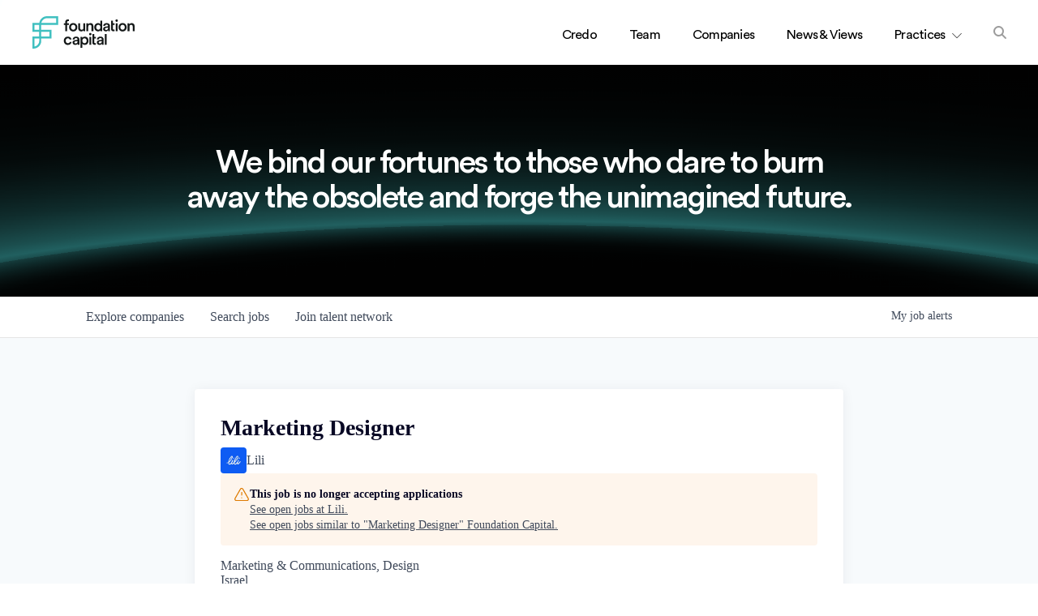

--- FILE ---
content_type: text/html; charset=utf-8
request_url: https://jobs.foundationcapital.com/companies/lili/jobs/37182028-marketing-designer
body_size: 21772
content:
<!DOCTYPE html><html lang="en"><head><link rel="shortcut icon" href="https://cdn.filepicker.io/api/file/w0sdbnO3TcK1TnHxHgRd" data-next-head=""/><title data-next-head="">Marketing Designer @ Lili | Foundation Capital Job Board</title><meta name="description" property="og:description" content="Search job openings across the Foundation Capital network." data-next-head=""/><meta charSet="utf-8" data-next-head=""/><meta name="viewport" content="initial-scale=1.0, width=device-width" data-next-head=""/><link rel="apple-touch-icon" sizes="180x180" href="https://cdn.filepicker.io/api/file/w0sdbnO3TcK1TnHxHgRd" data-next-head=""/><link rel="icon" type="image/png" sizes="32x32" href="https://cdn.filepicker.io/api/file/w0sdbnO3TcK1TnHxHgRd" data-next-head=""/><link rel="icon" type="image/png" sizes="16x16" href="https://cdn.filepicker.io/api/file/w0sdbnO3TcK1TnHxHgRd" data-next-head=""/><link rel="shortcut icon" href="https://cdn.filepicker.io/api/file/w0sdbnO3TcK1TnHxHgRd" data-next-head=""/><meta name="url" property="og:url" content="https://jobs.foundationcapital.com" data-next-head=""/><meta name="type" property="og:type" content="website" data-next-head=""/><meta name="title" property="og:title" content="Foundation Capital Job Board" data-next-head=""/><meta name="image" property="og:image" content="http://cdn.filepicker.io/api/file/0cXkRkQuQNQWFTd7blOx" data-next-head=""/><meta name="secure_url" property="og:image:secure_url" content="https://cdn.filepicker.io/api/file/0cXkRkQuQNQWFTd7blOx" data-next-head=""/><meta name="twitter:card" content="summary_large_image" data-next-head=""/><meta name="twitter:image" content="https://cdn.filepicker.io/api/file/0cXkRkQuQNQWFTd7blOx" data-next-head=""/><meta name="twitter:title" content="Foundation Capital Job Board" data-next-head=""/><meta name="twitter:description" content="Search job openings across the Foundation Capital network." data-next-head=""/><meta name="google-site-verification" content="CQNnZQRH0dvJgCqWABp64ULhLI69C53ULhWdJemAW_w" data-next-head=""/><script>!function(){var analytics=window.analytics=window.analytics||[];if(!analytics.initialize)if(analytics.invoked)window.console&&console.error&&console.error("Segment snippet included twice.");else{analytics.invoked=!0;analytics.methods=["trackSubmit","trackClick","trackLink","trackForm","pageview","identify","reset","group","track","ready","alias","debug","page","once","off","on","addSourceMiddleware","addIntegrationMiddleware","setAnonymousId","addDestinationMiddleware"];analytics.factory=function(e){return function(){if(window.analytics.initialized)return window.analytics[e].apply(window.analytics,arguments);var i=Array.prototype.slice.call(arguments);i.unshift(e);analytics.push(i);return analytics}};for(var i=0;i<analytics.methods.length;i++){var key=analytics.methods[i];analytics[key]=analytics.factory(key)}analytics.load=function(key,i){var t=document.createElement("script");t.type="text/javascript";t.async=!0;t.src="https://an.getro.com/analytics.js/v1/" + key + "/analytics.min.js";var n=document.getElementsByTagName("script")[0];n.parentNode.insertBefore(t,n);analytics._loadOptions=i};analytics._writeKey="VKRqdgSBA3lFoZSlbeHbrzqQkLPBcP7W";;analytics.SNIPPET_VERSION="4.16.1";
analytics.load("VKRqdgSBA3lFoZSlbeHbrzqQkLPBcP7W");

}}();</script><link rel="stylesheet" href="https://cdn-customers.getro.com/foundationcapital/style.react.css??v=e2e07cf66c16dd27219fe7ec4d3c7b7ec360d381"/><link rel="preload" href="https://cdn.getro.com/assets/_next/static/css/b1414ae24606c043.css" as="style"/><link rel="stylesheet" href="https://cdn.getro.com/assets/_next/static/css/b1414ae24606c043.css" data-n-g=""/><noscript data-n-css=""></noscript><script defer="" nomodule="" src="https://cdn.getro.com/assets/_next/static/chunks/polyfills-42372ed130431b0a.js"></script><script id="jquery" src="https://ajax.googleapis.com/ajax/libs/jquery/3.6.0/jquery.min.js" defer="" data-nscript="beforeInteractive"></script><script src="https://cdn.getro.com/assets/_next/static/chunks/webpack-13401e6578afde49.js" defer=""></script><script src="https://cdn.getro.com/assets/_next/static/chunks/framework-a008f048849dfc11.js" defer=""></script><script src="https://cdn.getro.com/assets/_next/static/chunks/main-20184c2c7bd0fe0a.js" defer=""></script><script src="https://cdn.getro.com/assets/_next/static/chunks/pages/_app-52002506ec936253.js" defer=""></script><script src="https://cdn.getro.com/assets/_next/static/chunks/a86620fd-3b4606652f1c2476.js" defer=""></script><script src="https://cdn.getro.com/assets/_next/static/chunks/8230-afd6e299f7a6ae33.js" defer=""></script><script src="https://cdn.getro.com/assets/_next/static/chunks/4000-0acb5a82151cbee6.js" defer=""></script><script src="https://cdn.getro.com/assets/_next/static/chunks/9091-5cd776e8ee5ad3a3.js" defer=""></script><script src="https://cdn.getro.com/assets/_next/static/chunks/1637-66b68fc38bc6d10a.js" defer=""></script><script src="https://cdn.getro.com/assets/_next/static/chunks/3676-4975c339fc5bc499.js" defer=""></script><script src="https://cdn.getro.com/assets/_next/static/chunks/9358-87cc633cf780c23e.js" defer=""></script><script src="https://cdn.getro.com/assets/_next/static/chunks/9117-6f216abbf55ba8cd.js" defer=""></script><script src="https://cdn.getro.com/assets/_next/static/chunks/1446-b10012f4e22f3c87.js" defer=""></script><script src="https://cdn.getro.com/assets/_next/static/chunks/5355-7de2c819d8cad6ea.js" defer=""></script><script src="https://cdn.getro.com/assets/_next/static/chunks/9582-518ab6ebe5bdae78.js" defer=""></script><script src="https://cdn.getro.com/assets/_next/static/chunks/pages/companies/%5BcompanySlug%5D/jobs/%5BjobSlug%5D-9a484f2bf7b6c05f.js" defer=""></script><script src="https://cdn.getro.com/assets/_next/static/sFy2epgoHzjC0mIw-ELqy/_buildManifest.js" defer=""></script><script src="https://cdn.getro.com/assets/_next/static/sFy2epgoHzjC0mIw-ELqy/_ssgManifest.js" defer=""></script><meta name="sentry-trace" content="769f84eeae6a3d2188a0f0a0d72c0de3-49eee792484b3f13-0"/><meta name="baggage" content="sentry-environment=production,sentry-release=556251c452b10cc7b7bb587e4f99dbd356cfc43f,sentry-public_key=99c84790fa184cf49c16c34cd7113f75,sentry-trace_id=769f84eeae6a3d2188a0f0a0d72c0de3,sentry-org_id=129958,sentry-sampled=false,sentry-sample_rand=0.7993627279936075,sentry-sample_rate=0.033"/><style data-styled="" data-styled-version="5.3.11">.gVRrUK{box-sizing:border-box;margin:0;min-width:0;font-family:-apple-system,BlinkMacSystemFont,'Segoe UI','Roboto','Oxygen','Ubuntu','Cantarell','Fira Sans','Droid Sans','Helvetica Neue','sans-serif';font-weight:400;font-style:normal;font-size:16px;color:#3F495A;}/*!sc*/
.fyPcag{box-sizing:border-box;margin:0;min-width:0;background-color:#F7FAFC;min-height:100vh;-webkit-flex-direction:column;-ms-flex-direction:column;flex-direction:column;-webkit-align-items:stretch;-webkit-box-align:stretch;-ms-flex-align:stretch;align-items:stretch;}/*!sc*/
.dKubqp{box-sizing:border-box;margin:0;min-width:0;}/*!sc*/
.elbZCm{box-sizing:border-box;margin:0;min-width:0;width:100%;}/*!sc*/
.dFKghv{box-sizing:border-box;margin:0;min-width:0;box-shadow:0 1px 0 0 #e5e5e5;-webkit-flex-direction:row;-ms-flex-direction:row;flex-direction:row;width:100%;background-color:#ffffff;}/*!sc*/
.byBMUo{box-sizing:border-box;margin:0;min-width:0;max-width:100%;width:100%;margin-left:auto;margin-right:auto;}/*!sc*/
@media screen and (min-width:40em){.byBMUo{width:100%;}}/*!sc*/
@media screen and (min-width:65em){.byBMUo{width:1100px;}}/*!sc*/
.fWatEX{box-sizing:border-box;margin:0;min-width:0;color:#4900FF;position:relative;-webkit-text-decoration:none;text-decoration:none;-webkit-transition:all ease 0.3s;transition:all ease 0.3s;text-transform:capitalize;-webkit-order:1;-ms-flex-order:1;order:1;padding-left:8px;padding-right:8px;padding-top:16px;padding-bottom:16px;font-size:16px;color:#3F495A;display:-webkit-box;display:-webkit-flex;display:-ms-flexbox;display:flex;-webkit-align-items:baseline;-webkit-box-align:baseline;-ms-flex-align:baseline;align-items:baseline;}/*!sc*/
@media screen and (min-width:40em){.fWatEX{text-transform:capitalize;}}/*!sc*/
@media screen and (min-width:65em){.fWatEX{text-transform:unset;}}/*!sc*/
.fWatEX span{display:none;}/*!sc*/
.fWatEX::after{content:'';position:absolute;left:0;right:0;bottom:0;height:0.125rem;background-color:#4900FF;opacity:0;-webkit-transition:opacity 0.3s;transition:opacity 0.3s;}/*!sc*/
.fWatEX:hover{color:#3F495A;}/*!sc*/
.fWatEX:active{background-color:#F7FAFC;-webkit-transform:scale(.94);-ms-transform:scale(.94);transform:scale(.94);}/*!sc*/
.fWatEX.active{font-weight:600;color:#090925;}/*!sc*/
.fWatEX.active::after{opacity:1;}/*!sc*/
@media screen and (min-width:40em){.fWatEX{padding-left:16px;padding-right:16px;}}/*!sc*/
.ekJmTQ{box-sizing:border-box;margin:0;min-width:0;display:none;}/*!sc*/
@media screen and (min-width:40em){.ekJmTQ{display:none;}}/*!sc*/
@media screen and (min-width:65em){.ekJmTQ{display:inline-block;}}/*!sc*/
.bhqgWy{box-sizing:border-box;margin:0;min-width:0;color:#4900FF;position:relative;-webkit-text-decoration:none;text-decoration:none;-webkit-transition:all ease 0.3s;transition:all ease 0.3s;text-transform:capitalize;-webkit-order:0;-ms-flex-order:0;order:0;padding-left:8px;padding-right:8px;padding-top:16px;padding-bottom:16px;font-size:16px;color:#3F495A;display:-webkit-box;display:-webkit-flex;display:-ms-flexbox;display:flex;-webkit-align-items:baseline;-webkit-box-align:baseline;-ms-flex-align:baseline;align-items:baseline;}/*!sc*/
@media screen and (min-width:40em){.bhqgWy{text-transform:capitalize;}}/*!sc*/
@media screen and (min-width:65em){.bhqgWy{text-transform:unset;}}/*!sc*/
.bhqgWy span{display:none;}/*!sc*/
.bhqgWy::after{content:'';position:absolute;left:0;right:0;bottom:0;height:0.125rem;background-color:#4900FF;opacity:0;-webkit-transition:opacity 0.3s;transition:opacity 0.3s;}/*!sc*/
.bhqgWy:hover{color:#3F495A;}/*!sc*/
.bhqgWy:active{background-color:#F7FAFC;-webkit-transform:scale(.94);-ms-transform:scale(.94);transform:scale(.94);}/*!sc*/
.bhqgWy.active{font-weight:600;color:#090925;}/*!sc*/
.bhqgWy.active::after{opacity:1;}/*!sc*/
@media screen and (min-width:40em){.bhqgWy{padding-left:16px;padding-right:16px;}}/*!sc*/
.eOYVLz{box-sizing:border-box;margin:0;min-width:0;color:#4900FF;position:relative;-webkit-text-decoration:none;text-decoration:none;-webkit-transition:all ease 0.3s;transition:all ease 0.3s;text-transform:unset;-webkit-order:2;-ms-flex-order:2;order:2;padding-left:8px;padding-right:8px;padding-top:16px;padding-bottom:16px;font-size:16px;color:#3F495A;display:-webkit-box;display:-webkit-flex;display:-ms-flexbox;display:flex;-webkit-align-items:center;-webkit-box-align:center;-ms-flex-align:center;align-items:center;}/*!sc*/
.eOYVLz span{display:none;}/*!sc*/
.eOYVLz::after{content:'';position:absolute;left:0;right:0;bottom:0;height:0.125rem;background-color:#4900FF;opacity:0;-webkit-transition:opacity 0.3s;transition:opacity 0.3s;}/*!sc*/
.eOYVLz:hover{color:#3F495A;}/*!sc*/
.eOYVLz:active{background-color:#F7FAFC;-webkit-transform:scale(.94);-ms-transform:scale(.94);transform:scale(.94);}/*!sc*/
.eOYVLz.active{font-weight:600;color:#090925;}/*!sc*/
.eOYVLz.active::after{opacity:1;}/*!sc*/
@media screen and (min-width:40em){.eOYVLz{padding-left:16px;padding-right:16px;}}/*!sc*/
.jQZwAb{box-sizing:border-box;margin:0;min-width:0;display:inline-block;}/*!sc*/
@media screen and (min-width:40em){.jQZwAb{display:inline-block;}}/*!sc*/
@media screen and (min-width:65em){.jQZwAb{display:none;}}/*!sc*/
.ioCEHO{box-sizing:border-box;margin:0;min-width:0;margin-left:auto;margin-right:16px;text-align:left;-webkit-flex-direction:column;-ms-flex-direction:column;flex-direction:column;-webkit-order:9999;-ms-flex-order:9999;order:9999;}/*!sc*/
@media screen and (min-width:40em){.ioCEHO{margin-right:16px;}}/*!sc*/
@media screen and (min-width:65em){.ioCEHO{margin-right:0;}}/*!sc*/
.iJaGyT{box-sizing:border-box;margin:0;min-width:0;position:relative;cursor:pointer;-webkit-transition:all ease 0.3s;transition:all ease 0.3s;border-radius:4px;font-size:16px;font-weight:500;display:-webkit-box;display:-webkit-flex;display:-ms-flexbox;display:flex;-webkit-tap-highlight-color:transparent;-webkit-align-items:center;-webkit-box-align:center;-ms-flex-align:center;align-items:center;font-family:-apple-system,BlinkMacSystemFont,'Segoe UI','Roboto','Oxygen','Ubuntu','Cantarell','Fira Sans','Droid Sans','Helvetica Neue','sans-serif';color:#3F495A;background-color:#FFFFFF;border-style:solid;border-color:#A3B1C2;border-width:1px;border:none;border-color:transparent;width:small;height:small;margin-top:8px;padding:8px 16px;padding-right:0;-webkit-align-self:center;-ms-flex-item-align:center;align-self:center;font-size:14px;}/*!sc*/
.iJaGyT:active{-webkit-transform:scale(.94);-ms-transform:scale(.94);transform:scale(.94);box-shadow:inset 0px 1.875px 1.875px rgba(0,0,0,0.12);}/*!sc*/
.iJaGyT:disabled{color:#A3B1C2;}/*!sc*/
.iJaGyT:hover{background-color:#F7FAFC;}/*!sc*/
.iJaGyT [role="progressbar"] > div > div{border-color:rgba(63,73,90,0.2);border-top-color:#090925;}/*!sc*/
@media screen and (min-width:40em){.iJaGyT{border-color:#A3B1C2;}}/*!sc*/
@media screen and (min-width:40em){.iJaGyT{padding-right:16px;}}/*!sc*/
.jUfIjB{box-sizing:border-box;margin:0;min-width:0;display:none;}/*!sc*/
@media screen and (min-width:40em){.jUfIjB{display:block;}}/*!sc*/
.iqghoL{box-sizing:border-box;margin:0;min-width:0;margin-left:auto !important;margin-right:auto !important;box-sizing:border-box;max-width:100%;position:static;z-index:1;margin-left:auto;margin-right:auto;width:100%;padding-top:0;padding-left:16px;padding-right:16px;padding-bottom:64px;}/*!sc*/
@media screen and (min-width:40em){.iqghoL{width:100%;}}/*!sc*/
@media screen and (min-width:65em){.iqghoL{width:1132px;}}/*!sc*/
.ebGWQq{box-sizing:border-box;margin:0;min-width:0;-webkit-box-pack:justify;-webkit-justify-content:space-between;-ms-flex-pack:justify;justify-content:space-between;margin-bottom:24px;-webkit-flex-direction:column;-ms-flex-direction:column;flex-direction:column;width:100%;}/*!sc*/
@media screen and (min-width:40em){.ebGWQq{-webkit-flex-direction:row;-ms-flex-direction:row;flex-direction:row;}}/*!sc*/
@media screen and (min-width:65em){.ebGWQq{-webkit-flex-direction:row;-ms-flex-direction:row;flex-direction:row;}}/*!sc*/
.dsHaKT{box-sizing:border-box;margin:0;min-width:0;gap:24px;-webkit-flex-direction:column;-ms-flex-direction:column;flex-direction:column;width:100%;}/*!sc*/
.iaKmHE{box-sizing:border-box;margin:0;min-width:0;font-size:28px;margin-bottom:8px;color:#090925;}/*!sc*/
.iKYCNv{box-sizing:border-box;margin:0;min-width:0;-webkit-column-gap:8px;column-gap:8px;cursor:pointer;-webkit-align-items:center;-webkit-box-align:center;-ms-flex-align:center;align-items:center;}/*!sc*/
.iKYCNv color{main:#3F495A;dark:#090925;subtle:#67738B;placeholder:#8797AB;link:#3F495A;link-accent:#4900FF;error:#D90218;}/*!sc*/
.hRzXmX{box-sizing:border-box;margin:0;min-width:0;width:32px;}/*!sc*/
.ijjZxr{box-sizing:border-box;margin:0;min-width:0;margin-bottom:16px;}/*!sc*/
.kGAAEy{box-sizing:border-box;margin:0;min-width:0;-webkit-flex-direction:column;-ms-flex-direction:column;flex-direction:column;gap:8px;}/*!sc*/
.dkjSzf{box-sizing:border-box;margin:0;min-width:0;font-weight:600;font-size:14px;color:#090925;}/*!sc*/
.eRlSKr{box-sizing:border-box;margin:0;min-width:0;color:#3F495A!important;font-weight:500;}/*!sc*/
.lhPfhV{box-sizing:border-box;margin:0;min-width:0;-webkit-column-gap:8px;column-gap:8px;-webkit-box-pack:justify;-webkit-justify-content:space-between;-ms-flex-pack:justify;justify-content:space-between;}/*!sc*/
.hQNFTd{box-sizing:border-box;margin:0;min-width:0;row-gap:8px;-webkit-flex-direction:column;-ms-flex-direction:column;flex-direction:column;}/*!sc*/
.fLzXDu{box-sizing:border-box;margin:0;min-width:0;font-size:14px;color:#67738B;}/*!sc*/
.crBMPy{box-sizing:border-box;margin:0;min-width:0;margin-top:40px;}/*!sc*/
.crBMPy li:not(:last-child){margin-bottom:8px;}/*!sc*/
.crBMPy p,.crBMPy span,.crBMPy div,.crBMPy li,.crBMPy ol,.crBMPy ul{color:#3F495A;font-size:16px!important;line-height:140%!important;margin:0 auto 16px;}/*!sc*/
.crBMPy h1,.crBMPy h2,.crBMPy h3,.crBMPy h4,.crBMPy h5,.crBMPy h6{color:#090925;}/*!sc*/
.crBMPy h4,.crBMPy h5,.crBMPy h6{font-size:16px;margin:0 auto 16px;}/*!sc*/
.crBMPy h1:not(:first-child){font-size:24px;margin:48px auto 16px;}/*!sc*/
.crBMPy h2:not(:first-child){font-size:20px;margin:32px auto 16px;}/*!sc*/
.crBMPy h3:not(:first-child){font-size:18px;margin:24px auto 16px;}/*!sc*/
.crBMPy ul{padding:0 0 0 32px;}/*!sc*/
.crBMPy a{color:#3F495A !important;}/*!sc*/
.iIGtVd{box-sizing:border-box;margin:0;min-width:0;max-width:600px;margin:0 auto;}/*!sc*/
.friAmK{box-sizing:border-box;margin:0;min-width:0;padding-bottom:40px;margin-top:40px;}/*!sc*/
.bOyPTM{box-sizing:border-box;margin:0;min-width:0;gap:40px;margin-top:40px;-webkit-align-items:center;-webkit-box-align:center;-ms-flex-align:center;align-items:center;-webkit-box-pack:justify;-webkit-justify-content:space-between;-ms-flex-pack:justify;justify-content:space-between;-webkit-flex-direction:column;-ms-flex-direction:column;flex-direction:column;}/*!sc*/
@media screen and (min-width:40em){.bOyPTM{-webkit-flex-direction:row;-ms-flex-direction:row;flex-direction:row;}}/*!sc*/
.kkTXM{box-sizing:border-box;margin:0;min-width:0;-webkit-text-decoration-line:underline;text-decoration-line:underline;cursor:pointer;display:block;text-align:center;color:#3F495A !important;font-size:14px;line-height:22px;}/*!sc*/
.fIUOoG{box-sizing:border-box;margin:0;min-width:0;justify-self:flex-end;margin-top:auto;-webkit-flex-direction:row;-ms-flex-direction:row;flex-direction:row;width:100%;background-color:transparent;padding-top:32px;padding-bottom:32px;}/*!sc*/
.Jizzq{box-sizing:border-box;margin:0;min-width:0;width:100%;margin-left:auto;margin-right:auto;-webkit-flex-direction:column;-ms-flex-direction:column;flex-direction:column;text-align:center;}/*!sc*/
@media screen and (min-width:40em){.Jizzq{width:1100px;}}/*!sc*/
.fONCsf{box-sizing:border-box;margin:0;min-width:0;color:#4900FF;-webkit-align-self:center;-ms-flex-item-align:center;align-self:center;margin-bottom:16px;color:#090925;width:120px;}/*!sc*/
.bfORaf{box-sizing:border-box;margin:0;min-width:0;color:currentColor;width:100%;height:auto;}/*!sc*/
.gkPOSa{box-sizing:border-box;margin:0;min-width:0;-webkit-flex-direction:row;-ms-flex-direction:row;flex-direction:row;-webkit-box-pack:center;-webkit-justify-content:center;-ms-flex-pack:center;justify-content:center;-webkit-flex-wrap:wrap;-ms-flex-wrap:wrap;flex-wrap:wrap;}/*!sc*/
.hDtUlk{box-sizing:border-box;margin:0;min-width:0;-webkit-appearance:none;-moz-appearance:none;appearance:none;display:inline-block;text-align:center;line-height:inherit;-webkit-text-decoration:none;text-decoration:none;font-size:inherit;padding-left:16px;padding-right:16px;padding-top:8px;padding-bottom:8px;color:#ffffff;background-color:#4900FF;border:none;border-radius:4px;padding-left:8px;padding-right:8px;font-size:16px;position:relative;z-index:2;cursor:pointer;-webkit-transition:all ease 0.3s;transition:all ease 0.3s;border-radius:4px;font-weight:500;display:-webkit-box;display:-webkit-flex;display:-ms-flexbox;display:flex;-webkit-tap-highlight-color:transparent;-webkit-align-items:center;-webkit-box-align:center;-ms-flex-align:center;align-items:center;font-family:-apple-system,BlinkMacSystemFont,'Segoe UI','Roboto','Oxygen','Ubuntu','Cantarell','Fira Sans','Droid Sans','Helvetica Neue','sans-serif';color:#3F495A;background-color:transparent;border-style:solid;border-color:#A3B1C2;border-width:1px;border:none;-webkit-box-pack:unset;-webkit-justify-content:unset;-ms-flex-pack:unset;justify-content:unset;-webkit-text-decoration:none;text-decoration:none;white-space:nowrap;margin-right:16px;padding:0;color:#67738B;padding-top:4px;padding-bottom:4px;font-size:12px;}/*!sc*/
.hDtUlk:active{-webkit-transform:scale(.94);-ms-transform:scale(.94);transform:scale(.94);box-shadow:inset 0px 1.875px 1.875px rgba(0,0,0,0.12);}/*!sc*/
.hDtUlk:disabled{color:#A3B1C2;}/*!sc*/
.hDtUlk:hover{-webkit-text-decoration:underline;text-decoration:underline;}/*!sc*/
.hDtUlk [role="progressbar"] > div > div{border-color:rgba(63,73,90,0.2);border-top-color:#090925;}/*!sc*/
data-styled.g1[id="sc-aXZVg"]{content:"gVRrUK,fyPcag,dKubqp,elbZCm,dFKghv,byBMUo,fWatEX,ekJmTQ,bhqgWy,eOYVLz,jQZwAb,ioCEHO,iJaGyT,jUfIjB,iqghoL,ebGWQq,dsHaKT,iaKmHE,iKYCNv,hRzXmX,ijjZxr,kGAAEy,dkjSzf,eRlSKr,lhPfhV,hQNFTd,fLzXDu,crBMPy,iIGtVd,friAmK,bOyPTM,kkTXM,fIUOoG,Jizzq,fONCsf,bfORaf,gkPOSa,hDtUlk,"}/*!sc*/
.fteAEG{display:-webkit-box;display:-webkit-flex;display:-ms-flexbox;display:flex;}/*!sc*/
data-styled.g2[id="sc-gEvEer"]{content:"fteAEG,"}/*!sc*/
.flWBVF{box-sizing:border-box;margin:0;min-width:0;container-type:inline-size;container-name:hero;}/*!sc*/
.iCvFnQ{box-sizing:border-box;margin:0;min-width:0;position:relative;background-size:cover;background-position:center center;text-align:center;padding-top:32px;padding-bottom:32px;color:#ffffff;}/*!sc*/
@media (min-width:480px){.iCvFnQ{padding:calc(10 * 0.5rem) 0;}}/*!sc*/
.iFoJuC{box-sizing:border-box;margin:0;min-width:0;object-fit:cover;width:100%;height:100%;position:absolute;left:0;top:0;}/*!sc*/
.cmDbPT{box-sizing:border-box;margin:0;min-width:0;margin-left:auto !important;margin-right:auto !important;box-sizing:border-box;max-width:100%;position:relative;z-index:3;margin-left:auto;margin-right:auto;width:100%;padding-top:0;padding-left:16px;padding-right:16px;}/*!sc*/
@media screen and (min-width:40em){.cmDbPT{width:100%;}}/*!sc*/
@media screen and (min-width:65em){.cmDbPT{width:1132px;}}/*!sc*/
.bsENgY{box-sizing:border-box;margin:0;min-width:0;max-width:900px;position:relative;text-align:center;font-size:18px;font-weight:500;font-family:inherit;margin-left:auto;margin-right:auto;margin-top:0;margin-bottom:0;color:inherit;}/*!sc*/
@media screen and (min-width:40em){.bsENgY{font-size:32px;}}/*!sc*/
.eBWkFz{box-sizing:border-box;margin:0;min-width:0;padding:32px;box-shadow:0px 1px 2px 0px rgba(27,36,50,0.04),0px 1px 16px 0px rgba(27,36,50,0.06);border-radius:4px;background-color:#FFFFFF;margin-left:auto;margin-right:auto;width:100%;-webkit-flex-direction:column;-ms-flex-direction:column;flex-direction:column;padding-left:16px;padding-right:16px;margin-top:64px;max-width:800px;margin-left:auto;margin-right:auto;}/*!sc*/
@media screen and (min-width:40em){.eBWkFz{padding-left:32px;padding-right:32px;}}/*!sc*/
.jBogQf{box-sizing:border-box;margin:0;min-width:0;position:relative;width:100%;-webkit-align-items:start;-webkit-box-align:start;-ms-flex-align:start;align-items:start;}/*!sc*/
.ddKpAl{box-sizing:border-box;margin:0;min-width:0;-webkit-flex:1 1;-ms-flex:1 1;flex:1 1;}/*!sc*/
.VWXkL{box-sizing:border-box;margin:0;min-width:0;position:relative;font-weight:500;color:#3F495A;height:100%;width:100%;border-radius:4px;}/*!sc*/
.cVYRew{box-sizing:border-box;margin:0;min-width:0;max-width:100%;height:auto;border-radius:4px;overflow:hidden;object-fit:contain;width:100%;height:100%;}/*!sc*/
.hPknKP{box-sizing:border-box;margin:0;min-width:0;background-color:#FEF5EC;text-align:left;-webkit-align-items:flex-start;-webkit-box-align:flex-start;-ms-flex-align:flex-start;align-items:flex-start;-webkit-flex:0 0 auto;-ms-flex:0 0 auto;flex:0 0 auto;padding:16px;border-radius:4px;line-height:1.4;gap:16px;}/*!sc*/
.jDfdPi{box-sizing:border-box;margin:0;min-width:0;height:20px;width:20px;}/*!sc*/
.kgAlEH{box-sizing:border-box;margin:0;min-width:0;color:#DE7B02;-webkit-align-items:center;-webkit-box-align:center;-ms-flex-align:center;align-items:center;-webkit-flex:0 0 auto;-ms-flex:0 0 auto;flex:0 0 auto;}/*!sc*/
.cYMjnh{box-sizing:border-box;margin:0;min-width:0;font-weight:500;font-size:14px;color:#3F495A;}/*!sc*/
.exMvxQ{box-sizing:border-box;margin:0;min-width:0;-webkit-text-decoration:none;text-decoration:none;color:currentColor;width:100%;height:auto;}/*!sc*/
data-styled.g3[id="sc-eqUAAy"]{content:"flWBVF,iCvFnQ,iFoJuC,cmDbPT,bsENgY,eBWkFz,jBogQf,ddKpAl,VWXkL,cVYRew,hPknKP,jDfdPi,kgAlEH,cYMjnh,exMvxQ,"}/*!sc*/
.gQycbC{display:-webkit-box;display:-webkit-flex;display:-ms-flexbox;display:flex;}/*!sc*/
data-styled.g4[id="sc-fqkvVR"]{content:"gQycbC,"}/*!sc*/
</style></head><body id="main-wrapper" class="custom-design-foundationcapital"><div id="root"></div><div id="__next"><div class="sc-aXZVg gVRrUK"><div class="" style="position:fixed;top:0;left:0;height:2px;background:transparent;z-index:99999999999;width:100%"><div class="" style="height:100%;background:#4900FF;transition:all 500ms ease;width:0%"><div style="box-shadow:0 0 10px #4900FF, 0 0 10px #4900FF;width:5%;opacity:1;position:absolute;height:100%;transition:all 500ms ease;transform:rotate(3deg) translate(0px, -4px);left:-10rem"></div></div></div><div id="wlc-main" class="sc-aXZVg sc-gEvEer fyPcag fteAEG network-container"><div data-testid="custom-header" id="foundationcapital-custom-header" class="sc-aXZVg dKubqp foundationcapital-custom-part"><div class="cd_wrapper page-template page-template-page-credo page-template-page-credo-php page page-id-1864 safari credo single">
  <header class="header">
    <div class="container container--max">
      <a href="https://foundationcapital.com" class="header__logo" title="Foundation Capital">
        <svg version="1.1" class="logo" xmlns="http://www.w3.org/2000/svg" xmlns:xlink="http://www.w3.org/1999/xlink" x="0px" y="0px" viewBox="0 0 475.1 151.3" style="enable-background: new 0 0 475.1 151.3" xml:space="preserve">
          <path class="logo__mark" fill="#40C0C0" d="M41.4,31.5h68.9V9.4H67.7C54.6,9.4,43.6,18.9,41.4,31.5 M9.5,63h22V40.9h-22V63z M41,94.5h37.8V72.4H41V94.5z M9.5,104v37.4 c12.5-2.2,22.1-13.2,22.1-26.4v-11H9.5z M4.7,151.3H0V94.6h31.5V72.5H0v-41h31.8C34.1,13.7,49.4,0,67.7,0h52v41H40.9v22.1h47.3v41 H40.9v11C41,135,24.7,151.3,4.7,151.3"></path>
          <path class="logo__type" fill="#141818" d="M164.9,126.1c-5.5,0-10.3-4.2-10.3-11.6c0-7.4,4.8-11.4,10.1-11.4c4.9,0,7.4,2.8,8.5,5.7h8.6 c-1.3-7.6-7.3-13.7-17.2-13.7c-10.6,0-18.8,8.2-18.8,19.5c0,11.2,8.2,19.6,19,19.6c9.7,0,15.8-6.3,17.4-13.7h-8.6 C172.6,123.1,169.9,126.1,164.9,126.1z M287.4,83.6h-8.7v38.9c0,6.9,4.2,11,11,11c3.2,0,4.8-0.6,5.4-0.8v-7.3 c-0.4,0.1-1.8,0.3-3,0.3c-3.2,0-4.7-1.4-4.7-4.6V104h7.7v-7.8h-7.7V83.6z M269.1,77.9c-3.1,0-5.7,2.6-5.7,5.7c0,3.2,2.6,5.7,5.7,5.7 c3.2,0,5.7-2.5,5.7-5.7C274.9,80.5,272.3,77.9,269.1,77.9z M264.8,133h8.7V96.2h-8.7V133z M243.7,95.4c-5.7,0-9.9,2.6-11.7,5.8v-5 h-8.5v51.1h8.7v-18.5c1.9,2.8,5.9,5.1,11.2,5.1c10.6,0,17.3-8.3,17.3-19.3C260.7,103.7,254.6,95.4,243.7,95.4z M242,126.1 c-5.7,0-9.9-4.5-9.9-11.6c0-6.9,4.2-11.4,9.9-11.4c5.9,0,9.9,4.5,9.9,11.4C251.9,121.6,247.9,126.1,242,126.1z M336.3,133h8.7V83.6 h-8.7V133z M315.5,95.1c-9.1,0-15.5,5.8-15.7,13.7h8.2c0.4-3.7,3-6.6,7.5-6.6c4.8,0,7,2.5,7,5.6c0,1.3-0.6,2.3-2.7,2.6l-9.4,1.4 c-6.3,0.9-11.1,4.5-11.1,11.1c0,5.8,4.8,11.1,12.5,11.1c6,0,9.6-3,11.3-5.8v4.7h8.1v-24.2C331.1,101.5,326.8,95.1,315.5,95.1z M322.5,117.7c0,7.2-4.2,9.5-9.1,9.5c-3.5,0-5.4-2.3-5.4-4.8c0-3,2.2-4.5,4.9-5l9.6-1.4V117.7z M202.7,95.1 c-9.1,0-15.5,5.8-15.7,13.7h8.2c0.4-3.7,3-6.6,7.5-6.6c4.8,0,7,2.5,7,5.6c0,1.3-0.6,2.3-2.7,2.6l-9.4,1.4 c-6.3,0.9-11.1,4.5-11.1,11.1c0,5.8,4.8,11.1,12.5,11.1c6,0,9.6-3,11.3-5.8v4.7h8.1v-24.2C218.3,101.5,214,95.1,202.7,95.1z M209.7,117.7c0,7.2-4.2,9.5-9.1,9.5c-3.5,0-5.4-2.3-5.4-4.8c0-3,2.2-4.5,4.9-5l9.6-1.4V117.7z M152.3,69.9h8.8v-29h8.6v-7.6h-8.6 v-5c0-4.5,3.1-5.6,5.4-5.6c1.7,0,2.6,0.2,3.2,0.4v-7.5c-0.6-0.3-2.4-0.8-4.6-0.8c-7.6,0-12.8,5-12.8,13.2v5.2h-6.4v7.6h6.4V69.9z M189.7,71.1c11,0,19.1-8.2,19.1-19.6c0-11.3-8.1-19.5-19.1-19.5s-19,8.2-19,19.5C170.6,62.8,178.7,71.1,189.7,71.1z M189.7,39.9 c5.4,0,10.3,3.9,10.3,11.6s-4.8,11.7-10.3,11.7c-5.4,0-10.3-4.1-10.3-11.7C179.4,43.9,184.3,39.9,189.7,39.9z M226.8,71 c4.3,0,8.6-1.8,10.4-5.1V70h8.3V33.2h-8.8V55c0,4.8-2.6,8.2-7.7,8.2c-5.3,0-7.4-3.9-7.4-8.4V33.2h-8.8v23.2 C212.9,64.5,218,71,226.8,71z M274.7,48.2V70h8.8V46.7c0-8.1-4.3-14.6-13.3-14.6c-4.1,0-8.5,1.7-10.9,6v-4.9h-8.5V70h8.8V48.8 c0-4.8,2.6-8.7,7.6-8.7C272.6,40,274.7,43.6,274.7,48.2z M305.2,70.8c5.2,0,9.1-2.6,10.8-5.7v4.8h8.4V20.6h-8.5v16.9 c-1.1-2.3-4.4-5.3-10.8-5.3c-10.3,0-17.5,8.7-17.5,19.3C287.6,62.5,294.7,70.8,305.2,70.8z M306.3,39.9c5.7,0,9.7,4.4,9.7,11.4 s-4,11.8-9.7,11.8c-6,0-9.9-4.7-9.9-11.7C296.3,44.4,300.5,39.9,306.3,39.9z M374.3,20.6h-8.7v38.9c0,6.9,4.2,11,11,11 c3.2,0,4.8-0.6,5.4-0.8v-7.3c-0.4,0.1-1.8,0.3-3,0.3c-3.2,0-4.7-1.4-4.7-4.6V41h7.7v-7.8h-7.7V20.6z M391.5,14.9 c-3.1,0-5.7,2.6-5.7,5.7c0,3.2,2.6,5.7,5.7,5.7c3.2,0,5.7-2.5,5.7-5.7C397.3,17.4,394.7,14.9,391.5,14.9z M387.2,69.9h8.7V33.1h-8.7 V69.9z M419.1,32c-11,0-19,8.2-19,19.5s8.1,19.6,19,19.6c11,0,19.1-8.2,19.1-19.6C438.2,40.2,430.1,32,419.1,32z M419.1,63.2 c-5.4,0-10.3-4.1-10.3-11.7s4.9-11.6,10.3-11.6c5.4,0,10.3,3.9,10.3,11.6C429.3,59.2,424.5,63.2,419.1,63.2z M461.7,32.1 c-4.1,0-8.5,1.7-10.9,6v-4.9h-8.5V70h8.8V48.8c0-4.8,2.6-8.7,7.6-8.7c5.5,0,7.6,3.6,7.6,8.2v21.8h8.8V46.8 C475,38.6,470.7,32.1,461.7,32.1z M344.8,32c-9.1,0-15.5,5.8-15.7,13.7h8.2l0,0c0.4-3.7,3-6.6,7.5-6.6c4.8,0,7,2.5,7,5.6 c0,1.3-0.6,2.3-2.7,2.6l-9.4,1.4c-6.3,0.9-11.1,4.5-11.1,11.1c0,5.8,4.8,11.1,12.5,11.1c6,0,9.6-3,11.3-5.8v4.7h8.1V45.6 C360.4,38.4,356.1,32,344.8,32z M351.8,54.7c0,7.2-4.2,9.5-9.1,9.5c-3.5,0-5.4-2.3-5.4-4.8c0-3,2.2-4.5,4.9-5l9.6-1.4V54.7z"></path>
        </svg>
      </a>
      <a href="#" title="See Menu" class="header__menu touch">
        <i class="icon icon--menu"></i>
      </a>
      <div class="header__overlay header__close touch"></div>
      <nav class="header__nav">
        <div class="nav__viewport">
          <div class="nav__search touch">
            <form role="search" method="get" id="searchform" class="searchform" action="https://foundationcapital.com">
              <div>
                <label class="screen-reader-text" for="s">:</label>
                <input type="text" value="" name="s" id="s" placeholder="Enter keyword" />
                <input type="submit" id="searchsubmit" value="Search" />
              </div>
            </form>
          </div>
          <ul class="nav__list">
            <li class="nav__item">
              <a href="https://foundationcapital.com/credo/" class="nav__a nav__a--page" title="Credo" target="">Credo </a>
            </li>
            <li class="nav__item">
              <a href="https://foundationcapital.com/our-team/" class="nav__a nav__a--member" title="Team" target="">Team </a>
            </li>
            <li class="nav__item">
              <a href="https://foundationcapital.com/companies/" class="nav__a nav__a--company" title="Companies" target="">Companies </a>
            </li>
            <li class="nav__item">
              <a href="https://foundationcapital.com/news-views/" class="nav__a nav__a--page" title="News &amp;Views" target="">News &amp; Views </a>
            </li>
            <li class="nav__item">
              <a href="https://foundationcapital.com/companies/" class="nav__a nav__a--company nav__a--parent" title="Practices" target="">Practices </a>
              <ul>
                <li>
                  <a href="http://foundationcapital.com/practices/consumer/" class="nav__a nav__a--custom" title="Consumer" target="">Consumer </a>
                </li>
                <li>
                  <a href="http://foundationcapital.com/practices/enterprise/" class="nav__a nav__a--custom" title="Enterprise" target="">Enterprise </a>
                </li>
                <li>
                  <a href="http://foundationcapital.com/practices/fintech/" class="nav__a nav__a--custom" title="Fintech" target="">Fintech </a>
                </li>
              </ul>
            </li>
            <li class="nav__item nav__item--search">
              <a href="">
                <i class="icon icon--search"></i>
              </a>
              <form role="search" method="get" id="searchform" class="searchform" action="https://foundationcapital.com">
                <div>
                  <label class="screen-reader-text" for="s">:</label>
                  <input type="text" value="" name="s" id="s" placeholder="Enter keyword" />
                  <input type="submit" id="searchsubmit" value="Search" />
                </div>
              </form>
            </li>
          </ul>
          <ul class="nav__menu nav__social touch">
            <li>
              <a href="https://foundationcapital.com/privacy-policy/" title="Privacy Policy">Privacy Policy </a>
            </li>
            <li>
              <a href="https://foundationcapital.com/terms-of-use/" title="Terms of Service">Terms of Service </a>
            </li>
          </ul>
          <ul class="nav__social nav__social touch">
            <li>
              <a href="mailto:fc-media@foundationcap.com" title="Email Us">
                <i class="icon icon--envelope"></i>
                <span>Email Us</span>
              </a>
            </li>
            <li>
              <a href="https://facebook.com/foundationcap" class="nav__a" title="Follow Us on Facebook" target="_blank">
                <i class="icon icon--facebook"></i>
                <span>Facebook</span>
              </a>
            </li>
            <li>
              <a href="https://instagram.com/foundationcapital" class="nav__a" title="Follow Us on Instagram" target="_blank">
                <i class="icon icon--instagram"></i>
                <span>Instagram</span>
              </a>
            </li>
            <li>
              <a href="https://twitter.com/foundationcap" class="nav__a" title="Follow Us on Twitter" target="_blank">
                <i class="icon icon--twitter"></i>
                <span>Twitter</span>
              </a>
            </li>
            <li>
              <a href="https://linkedin.com/company/foundation-capital" class="nav__a" title="Follow Us on LinkedIn" target="_blank">
                <i class="icon icon--linkedin"></i>
                <span>LinkedIn</span>
              </a>
            </li>
          </ul>
          <div class="nav__newsletter touch">
            <form action="https://foundationcapital.us4.list-manage.com/subscribe/post?u=f568e8949b0953b1fcacdf1bf&amp;id=4967cc29c2" method="post" id="mc-embedded-subscribe-form" name="mc-embedded-subscribe-form" class="validate" target="_blank" novalidate="">
              <input type="email" value="" placeholder="Your email" name="EMAIL" class="required email" id="mce-EMAIL" />
              <input type="submit" value="Subscribe" name="subscribe" id="mc-embedded-subscribe" class="button" />
            </form>
          </div>
          <div class="nav__copyright touch">© 2021 Foundation Capital. All Rights Reserved. </div>
        </div>
        <a href="#" title="" class="nav__close header__close touch">
          <i class="icon icon--close"></i>
        </a>
      </nav>
    </div>
  </header>
</div>

</div><div width="1" class="sc-aXZVg elbZCm"><div class="sc-eqUAAy flWBVF job-board-hero"><div data-testid="default-hero" color="white" class="sc-eqUAAy iCvFnQ network-hero"><img alt="hero" sx="[object Object]" loading="lazy" decoding="async" data-nimg="fill" class="sc-eqUAAy iFoJuC" style="position:absolute;height:100%;width:100%;left:0;top:0;right:0;bottom:0;color:transparent" src="https://cdn.filepicker.io/api/file/xluZyYX8RTGtIZSPf5Nx"/><div width="1,1,1132px" class="sc-eqUAAy cmDbPT container custom-design-foundationcapital" data-testid="container"><h2 class="sc-eqUAAy bsENgY job-tagline" data-testid="tagline" font-size="3,32px" font-weight="medium" font-family="inherit" color="inherit">We bind our fortunes to those who dare to burn<br>away the obsolete and forge the unimagined future.</h2></div></div></div><div id="content"><div data-testid="navbar" width="1" class="sc-aXZVg sc-gEvEer dFKghv fteAEG"><div width="1,1,1100px" class="sc-aXZVg sc-gEvEer byBMUo fteAEG"><a href="/jobs" class="sc-aXZVg fWatEX theme_only " font-size="2" color="text.main" display="flex"><div display="none,none,inline-block" class="sc-aXZVg ekJmTQ">Search </div>jobs</a><a href="/companies" class="sc-aXZVg bhqgWy theme_only " font-size="2" color="text.main" display="flex"><div display="none,none,inline-block" class="sc-aXZVg ekJmTQ">Explore </div>companies</a><a href="/talent-network" class="sc-aXZVg eOYVLz theme_only " font-size="2" color="text.main" display="flex"><div display="none,none,inline-block" class="sc-aXZVg ekJmTQ">Join talent network</div><div display="inline-block,inline-block,none" class="sc-aXZVg jQZwAb">Talent</div></a><div order="9999" class="sc-aXZVg sc-gEvEer ioCEHO fteAEG"><div class="sc-aXZVg sc-gEvEer iJaGyT fteAEG theme_only" data-testid="my-job-alerts-button" font-size="14px">My <span class="sc-aXZVg jUfIjB">job </span>alerts</div></div></div></div><div width="1,1,1132px" data-testid="container" class="sc-aXZVg iqghoL"><script data-testid="job-ldjson" type="application/ld+json" async="">{"@context":"https://schema.org/","@type":"JobPosting","title":"Marketing Designer","description":"<div> <div> <div> <div> <div> <h2> Marketing Designer </h2> <ul> <li> <i></i> Israel</li> </ul> </div> </div> </div> </div> <div> <div> </div> </div> <div> <div> <div> <div> <h2>Description</h2> <div> <p><strong>About Lili</strong></p> <p>Fintech companies are reshaping banking, accounting, payments, and financial services globally. For business owners in the USA, Lili is at the forefront of this transformation. If you’re a Lili customer, Lili represents a cutting edge, trusted financial platform, offering business tools that were never accessible to you before and push you towards success and self realization. If you’re a Lili employee, you’re at the heart of a workplace that’s all about making a real difference, where the most advanced technologies meet a community of people who are the best in what they do, and in who they are.</p> <p><strong>Lili is seeking a Marketing Designer to join our team</strong></p> <p>The ideal candidate is someone who is passionate about crafting designs that are both beautiful and functional, with a keen ability to capture the essence of our product's value propositions and align them with our brand values. They excel in creating designs that accurately convey value in a visually appealing manner, making a real impact on our marketing efforts and helping us achieve our business goals</p> <p>*** Please attach your portfolio to the application</p> <p><strong>In this role you will:</strong></p> <ul> <li>Lead the design of Lili’s marketing assets across various channels (websites, emails, ads, etc..)</li> <li>Define and evolve the Lili brand and implement across the different assets.</li> <li>Collaborate closely with marketing, product teams, and partnerships to ensure a unified brand experience.</li> <li>Continually innovate and stay informed on trends to ensure our marketing activities always stand out.</li> </ul> </div> </div> </div> <div> <div> <h2>Requirements</h2> <div><ul> <li>3+ years experience in marketing design and brand</li> <li>Proven experience as a marketing designer or a similar role, and a portfolio showcasing your creative work</li> <li>Experience with Figma and Adobe Creative Suite software.</li> <li>Experience with creating and handling slides templates.</li> <li>Skills in illustration and motion design are a plus.</li> <li>Understanding of marketing principles and ability to translate marketing objectives into compelling visuals.</li> <li>Adaptability, flexibility, and the ability to thrive in a fast-paced environment.</li> </ul></div> </div> </div> </div> <div id=\"jobFormWrapper\"> <div></div> <div> </div> <div id=\"applyFormWrapper\"></div> <div id=\"shareWrapperInCareersPage\"> <div></div> </div> </div> </div> </div>","datePosted":"2024-05-28T12:51:11.896Z","validThrough":"2024-07-03","employmentType":[],"hiringOrganization":{"@type":"Organization","name":"Lili","description":"Lili is a business finance platform designed to make the financial aspects of running a business easier to manage and understand. Lili combines business banking, accounting, invoicing, bill pay, and tax preparation software in one platform—empowering business owners to focus on growing their business.\n\nRecognized as the best app for SMBs in Tearsheet's 2023 Small Business Finance Awards, Lili continues to strive to help business owners achieve their goals.\n\nLili is a financial technology company, not a bank. Banking services provided by Choice Financial Group, member FDIC.","numberOfEmployees":68,"address":[{"address":{"@type":"PostalAddress","addressLocality":"New York, NY, USA"}}],"sameAs":"https://lili.co","url":"https://lili.co","logo":"https://cdn.getro.com/companies/e78f20c4-1d96-457a-99f4-f656f5ebcc5f-1760577883","keywords":"Finance"},"jobLocation":{"@type":"Place","address":{"@type":"PostalAddress","addressLocality":"Israel"}},"baseSalary":{"@type":"MonetaryAmount","currency":null,"value":{"@type":"QuantitativeValue","minValue":null,"maxValue":null,"unitText":"PERIOD_NOT_DEFINED"}}}</script><div width="100%" data-testid="edit-box" class="sc-eqUAAy eBWkFz"><div data-testid="content" width="1" class="sc-eqUAAy sc-fqkvVR jBogQf gQycbC"><div class="sc-eqUAAy ddKpAl"><div width="100%" class="sc-aXZVg sc-gEvEer ebGWQq fteAEG"><div width="100%" class="sc-aXZVg sc-gEvEer dsHaKT fteAEG"><div width="100%" class="sc-aXZVg elbZCm"><h2 font-size="28px" color="text.dark" class="sc-aXZVg iaKmHE">Marketing Designer</h2><div color="text" class="sc-aXZVg sc-gEvEer iKYCNv fteAEG"><div width="32" class="sc-aXZVg hRzXmX"><div data-testid="profile-picture" class="sc-eqUAAy sc-fqkvVR VWXkL gQycbC"><img data-testid="image" src="https://cdn.getro.com/companies/e78f20c4-1d96-457a-99f4-f656f5ebcc5f-1760577883" alt="Lili" class="sc-eqUAAy cVYRew"/></div></div><p class="sc-aXZVg dKubqp">Lili</p></div></div><div class="sc-aXZVg ijjZxr"><div class="sc-eqUAAy sc-fqkvVR hPknKP gQycbC"><div color="warning" class="sc-eqUAAy sc-fqkvVR kgAlEH gQycbC"><svg xmlns="http://www.w3.org/2000/svg" width="20px" height="20px" viewBox="0 0 24 24" fill="none" stroke="currentColor" stroke-width="1.5" stroke-linecap="round" stroke-linejoin="round" class="sc-eqUAAy jDfdPi sc-eqUAAy jDfdPi" aria-hidden="true" data-testid="icon-warning"><path d="m21.73 18-8-14a2 2 0 0 0-3.48 0l-8 14A2 2 0 0 0 4 21h16a2 2 0 0 0 1.73-3Z"></path><line x1="12" x2="12" y1="9" y2="13"></line><line x1="12" x2="12.01" y1="17" y2="17"></line></svg></div><div color="text.main" class="sc-eqUAAy cYMjnh"><div class="sc-aXZVg sc-gEvEer kGAAEy fteAEG"><P font-weight="600" font-size="14px" color="text.dark" class="sc-aXZVg dkjSzf">This job is no longer accepting applications</P><a href="/companies/lili#content" class="sc-aXZVg eRlSKr">See open jobs at <!-- -->Lili<!-- -->.</a><a href="/jobs?q=Marketing%20Designer" class="sc-aXZVg eRlSKr">See open jobs similar to &quot;<!-- -->Marketing Designer<!-- -->&quot; <!-- -->Foundation Capital<!-- -->.</a></div></div></div></div><div class="sc-aXZVg sc-gEvEer lhPfhV fteAEG"><div class="sc-aXZVg sc-gEvEer hQNFTd fteAEG"><div class="sc-aXZVg dKubqp">Marketing &amp; Communications, Design<!-- --> <!-- --> </div><div class="sc-aXZVg dKubqp">Israel</div><div font-size="14px" color="text.subtle" class="sc-aXZVg fLzXDu">Posted<!-- --> <!-- -->6+ months ago</div></div></div></div></div><div class="sc-aXZVg crBMPy"><div data-testid="careerPage"><div> <div> <div> <div> <div> <h2> Marketing Designer </h2> <ul> <li> <i></i> Israel</li> </ul> </div> </div> </div> </div> <div> <div> </div> </div> <div> <div> <div> <div> <h2>Description</h2> <div> <p><strong>About Lili</strong></p> <p>Fintech companies are reshaping banking, accounting, payments, and financial services globally. For business owners in the USA, Lili is at the forefront of this transformation. If you’re a Lili customer, Lili represents a cutting edge, trusted financial platform, offering business tools that were never accessible to you before and push you towards success and self realization. If you’re a Lili employee, you’re at the heart of a workplace that’s all about making a real difference, where the most advanced technologies meet a community of people who are the best in what they do, and in who they are.</p> <p><strong>Lili is seeking a Marketing Designer to join our team</strong></p> <p>The ideal candidate is someone who is passionate about crafting designs that are both beautiful and functional, with a keen ability to capture the essence of our product's value propositions and align them with our brand values. They excel in creating designs that accurately convey value in a visually appealing manner, making a real impact on our marketing efforts and helping us achieve our business goals</p> <p>*** Please attach your portfolio to the application</p> <p><strong>In this role you will:</strong></p> <ul> <li>Lead the design of Lili’s marketing assets across various channels (websites, emails, ads, etc..)</li> <li>Define and evolve the Lili brand and implement across the different assets.</li> <li>Collaborate closely with marketing, product teams, and partnerships to ensure a unified brand experience.</li> <li>Continually innovate and stay informed on trends to ensure our marketing activities always stand out.</li> </ul> </div> </div> </div> <div> <div> <h2>Requirements</h2> <div><ul> <li>3+ years experience in marketing design and brand</li> <li>Proven experience as a marketing designer or a similar role, and a portfolio showcasing your creative work</li> <li>Experience with Figma and Adobe Creative Suite software.</li> <li>Experience with creating and handling slides templates.</li> <li>Skills in illustration and motion design are a plus.</li> <li>Understanding of marketing principles and ability to translate marketing objectives into compelling visuals.</li> <li>Adaptability, flexibility, and the ability to thrive in a fast-paced environment.</li> </ul></div> </div> </div> </div> <div id="jobFormWrapper">  <div> </div>  <div id="shareWrapperInCareersPage">  </div> </div> </div> </div></div></div><div class="sc-aXZVg iIGtVd"><div class="sc-aXZVg friAmK"><div class="sc-eqUAAy sc-fqkvVR hPknKP gQycbC"><div color="warning" class="sc-eqUAAy sc-fqkvVR kgAlEH gQycbC"><svg xmlns="http://www.w3.org/2000/svg" width="20px" height="20px" viewBox="0 0 24 24" fill="none" stroke="currentColor" stroke-width="1.5" stroke-linecap="round" stroke-linejoin="round" class="sc-eqUAAy jDfdPi sc-eqUAAy jDfdPi" aria-hidden="true" data-testid="icon-warning"><path d="m21.73 18-8-14a2 2 0 0 0-3.48 0l-8 14A2 2 0 0 0 4 21h16a2 2 0 0 0 1.73-3Z"></path><line x1="12" x2="12" y1="9" y2="13"></line><line x1="12" x2="12.01" y1="17" y2="17"></line></svg></div><div color="text.main" class="sc-eqUAAy cYMjnh"><div class="sc-aXZVg sc-gEvEer kGAAEy fteAEG"><P font-weight="600" font-size="14px" color="text.dark" class="sc-aXZVg dkjSzf">This job is no longer accepting applications</P><a href="/companies/lili#content" class="sc-aXZVg eRlSKr">See open jobs at <!-- -->Lili<!-- -->.</a><a href="/jobs?q=Marketing%20Designer" class="sc-aXZVg eRlSKr">See open jobs similar to &quot;<!-- -->Marketing Designer<!-- -->&quot; <!-- -->Foundation Capital<!-- -->.</a></div></div></div></div><div class="sc-aXZVg sc-gEvEer bOyPTM fteAEG"><a color="#3F495A !important" font-size="14px" href="/companies/lili#content" class="sc-aXZVg kkTXM">See more open positions at <!-- -->Lili</a></div></div></div></div></div><div data-rht-toaster="" style="position:fixed;z-index:9999;top:16px;left:16px;right:16px;bottom:16px;pointer-events:none"></div></div></div></div><div class="sc-aXZVg sc-gEvEer fIUOoG fteAEG powered-by-footer" data-testid="site-footer" width="1"><div width="1,1100px" class="sc-aXZVg sc-gEvEer Jizzq fteAEG"><a class="sc-aXZVg fONCsf theme_only" href="https://www.getro.com/getro-jobs" target="_blank" data-testid="footer-getro-logo" color="text.dark" width="120px" aria-label="Powered by Getro.com"><div color="currentColor" width="100%" height="auto" class="sc-eqUAAy exMvxQ sc-aXZVg bfORaf"><svg fill="currentColor" viewBox="0 0 196 59" xmlns="http://www.w3.org/2000/svg" style="display:block"><path class="Logo__powered-by" fill="#7C899C" d="M.6 12h1.296V7.568h2.72c1.968 0 3.424-1.392 3.424-3.408C8.04 2.128 6.648.8 4.616.8H.6V12zm1.296-5.584V1.952h2.608c1.344 0 2.208.928 2.208 2.208 0 1.296-.864 2.256-2.208 2.256H1.896zM13.511 12.208c2.496 0 4.352-1.872 4.352-4.368 0-2.496-1.824-4.368-4.336-4.368-2.48 0-4.352 1.856-4.352 4.368 0 2.528 1.84 4.368 4.336 4.368zm0-1.152c-1.776 0-3.04-1.344-3.04-3.216 0-1.824 1.248-3.216 3.04-3.216S16.567 6 16.567 7.84c0 1.856-1.264 3.216-3.056 3.216zM21.494 12h1.632l2.144-6.752h.096L27.494 12h1.632l2.608-8.32h-1.376l-2.032 6.88h-.096l-2.192-6.88h-1.44l-2.208 6.88h-.096l-2.016-6.88h-1.376L21.494 12zM36.866 12.208c1.952 0 3.408-1.104 3.872-2.656h-1.312c-.384.976-1.44 1.504-2.544 1.504-1.712 0-2.784-1.104-2.848-2.768h6.784v-.56c0-2.4-1.504-4.256-4.032-4.256-2.272 0-4.08 1.712-4.08 4.368 0 2.496 1.616 4.368 4.16 4.368zm-2.8-5.04c.128-1.536 1.328-2.544 2.72-2.544 1.408 0 2.576.88 2.688 2.544h-5.408zM43.065 12h1.264V7.712c0-1.584.848-2.768 2.368-2.768h.688V3.68h-.704c-1.216 0-2.032.848-2.272 1.552h-.096V3.68h-1.248V12zM52.679 12.208c1.952 0 3.408-1.104 3.872-2.656h-1.312c-.384.976-1.44 1.504-2.544 1.504-1.712 0-2.784-1.104-2.848-2.768h6.784v-.56c0-2.4-1.504-4.256-4.032-4.256-2.272 0-4.08 1.712-4.08 4.368 0 2.496 1.616 4.368 4.16 4.368zm-2.8-5.04c.128-1.536 1.328-2.544 2.72-2.544 1.408 0 2.576.88 2.688 2.544h-5.408zM62.382 12.208a3.405 3.405 0 002.88-1.52h.096V12h1.215V0H65.31v5.024h-.097c-.255-.432-1.183-1.552-2.927-1.552-2.352 0-4.049 1.824-4.049 4.384 0 2.544 1.697 4.352 4.145 4.352zm.08-1.136c-1.745 0-2.929-1.264-2.929-3.216 0-1.888 1.184-3.232 2.896-3.232 1.648 0 2.928 1.184 2.928 3.232 0 1.744-1.088 3.216-2.895 3.216zM77.976 12.208c2.448 0 4.144-1.808 4.144-4.352 0-2.56-1.696-4.384-4.048-4.384-1.744 0-2.672 1.12-2.928 1.552h-.096V0h-1.264v12H75v-1.312h.096a3.405 3.405 0 002.88 1.52zm-.08-1.136C76.088 11.072 75 9.6 75 7.856c0-2.048 1.28-3.232 2.928-3.232 1.712 0 2.896 1.344 2.896 3.232 0 1.952-1.184 3.216-2.928 3.216zM83.984 15.68h.864c1.36 0 2.016-.64 2.448-1.776L91.263 3.68H89.84l-2.591 7.04h-.097l-2.575-7.04h-1.408l3.375 8.768-.384 1.008c-.272.72-.736 1.072-1.552 1.072h-.623v1.152z"></path><g class="Logo__main" fill-rule="evenodd" transform="translate(0 24)"><path d="M71.908 17.008C71.908 7.354 78.583 0 88.218 0c8.135 0 13.837 5.248 15.34 12.04h-7.737c-1.015-2.81-3.756-4.92-7.602-4.92-5.48 0-9.062 4.265-9.062 9.886 0 5.763 3.58 10.073 9.062 10.073 4.375 0 7.558-2.483 8.134-5.481h-8.444v-6.091h16.223c.397 11.526-6.144 18.506-15.913 18.506-9.68.002-16.311-7.306-16.311-17.005zM107.048 21.177c0-7.73 4.861-13.119 11.978-13.119 7.692 0 11.715 5.997 11.715 12.886v2.107h-17.196c.222 3.139 2.387 5.388 5.615 5.388 2.696 0 4.509-1.406 5.171-2.952h6.188c-1.06 5.2-5.305 8.526-11.625 8.526-6.763.002-11.846-5.386-11.846-12.836zm17.328-2.951c-.265-2.623-2.298-4.638-5.35-4.638a5.367 5.367 0 00-5.348 4.638h10.698zM136.528 24.833V14.337h-3.757V8.714h2.21c1.238 0 1.901-.89 1.901-2.202V1.967h6.498v6.7h6.101v5.669h-6.101v10.12c0 1.827.973 2.953 3.006 2.953h3.005v5.996h-4.729c-5.084 0-8.134-3.139-8.134-8.572zM154.119 8.668h6.454v3.749h.354c.795-1.827 2.873-3.936 6.011-3.936h2.255v6.84h-2.697c-3.359 0-5.525 2.577-5.525 6.84v11.244h-6.852V8.668zM169.942 21.037c0-7.31 5.039-12.979 12.598-12.979 7.47 0 12.554 5.669 12.554 12.979 0 7.308-5.084 12.978-12.598 12.978-7.47 0-12.554-5.67-12.554-12.978zm18.212 0c0-3.749-2.387-6.42-5.658-6.42-3.227 0-5.614 2.671-5.614 6.42 0 3.794 2.387 6.419 5.614 6.419 3.271 0 5.658-2.67 5.658-6.42zM8.573 33.37L.548 22.383a2.91 2.91 0 010-3.399L8.573 7.997h8.57l-8.179 11.2c-.597.818-.597 2.155 0 2.973l8.18 11.2H8.573zM27.774 33.37L35.8 22.383c.73-1 .73-2.399 0-3.4L27.774 7.998h-8.571l8.18 11.199c.597.817.597 2.155 0 2.972l-8.18 11.2h8.571v.002z"></path><path d="M41.235 33.37l8.024-10.987c.73-1 .73-2.399 0-3.4L41.235 7.998h-8.572l8.18 11.199c.597.817.597 2.155 0 2.972l-8.18 11.2h8.572v.002z" opacity=".66"></path><path d="M54.695 33.37l8.024-10.987c.73-1 .73-2.399 0-3.4L54.695 7.998h-8.571l8.18 11.199c.597.817.597 2.155 0 2.972l-8.18 11.2h8.571v.002z" opacity=".33"></path></g></svg></div></a><div class="sc-aXZVg sc-gEvEer gkPOSa fteAEG"><a class="sc-aXZVg hDtUlk theme_only" font-size="0" href="/privacy-policy#content">Privacy policy</a><a class="sc-aXZVg hDtUlk theme_only" font-size="0" href="/cookie-policy#content">Cookie policy</a></div></div></div><div data-testid="custom-footer" id="foundationcapital-custom-footer" class="sc-aXZVg dKubqp foundationcapital-custom-part"><div class="cd_wrapper page-template page-template-page-credo page-template-page-credo-php page page-id-1864 safari credo single">
    <footer class="footer section">
        <div class="container container--max">
            <div class="footer__grid">
                <div class="footer__column footer__column--legal">
                    © 2021 Foundation Capital.
                    <br />All Rights Reserved.
                </div>

                <div class="footer__column footer__column--newsletter">
                    <a href="#" title="Subscribe to Our Newsletter" class="footer__subscribe">
                        Subscribe to our newsletter
                    </a>
                </div>

                <div class="footer__column footer__column--social">
                    <nav class="footer__nav">
                        <ul class="nav__menu list list--nostyle">
                            <li>
                                <a href="https://foundationcapital.com/privacy-policy/" title="Privacy Policy">
                                    Privacy Policy
                                </a>
                            </li>
                            <li>
                                <a href="https://foundationcapital.com/terms-of-use/" title="Terms of Service">
                                    Terms of Service
                                </a>
                            </li>
                        </ul>

                        <ul class="nav__social list list--nostyle">
                            <li>
                                <a href="mailto:fc-media@foundationcap.com" title="Email Us">
                                    <i class="icon icon--envelope"></i>
                                    <span>Email Us</span>
                                </a>
                            </li>

                            <li>
                                <a href="https://facebook.com/foundationcap" class="nav__a" title="Follow Us on Facebook" target="_blank">
                                    <i class="icon icon--facebook"></i>
                                    <span>Facebook</span>
                                </a>
                            </li>

                            <li>
                                <a href="https://instagram.com/foundationcapital" class="nav__a" title="Follow Us on Instagram" target="_blank">
                                    <i class="icon icon--instagram"></i>
                                    <span>Instagram</span>
                                </a>
                            </li>

                            <li>
                                <a href="https://twitter.com/foundationcap" class="nav__a" title="Follow Us on Twitter" target="_blank">
                                    <i class="icon icon--twitter"></i>
                                    <span>Twitter</span>
                                </a>
                            </li>

                            <li>
                                <a href="https://linkedin.com/company/foundation-capital" class="nav__a" title="Follow Us on LinkedIn" target="_blank">
                                    <i class="icon icon--linkedin"></i>
                                    <span>LinkedIn</span>
                                </a>
                            </li>
                        </ul>
                    </nav>
                </div>
            </div>
        </div>
    </footer>
</div></div></div></div></div><script id="__NEXT_DATA__" type="application/json">{"props":{"pageProps":{"network":{"id":"941","description":"We're experienced entrepreneurs who understand the challenges of building a company. Let us help you build yours.","domain":"foundationcapital.com","employerOnboardingSuccessText":"","features":["job_board","advanced_design","numbers_in_nav"],"heroColorMask":"","label":"foundationcapital","legal":{"link":"","name":"Foundation Capital, LLC","email":"darmstrong@foundationcap.com","address":"550 High Street, 3rd Floor, Palo Alto CA 94301","ccpaCompliant":false,"ccpaPolicyUrl":"","dataPrivacyRegulatoryBody":"","dataPrivacyRegulatoryNumber":""},"logoUrl":"https://cdn.filepicker.io/api/file/9bDpguQERjCyp97BH7bp","mainImageUrl":"https://cdn.filepicker.io/api/file/xluZyYX8RTGtIZSPf5Nx","metaFaviconUrl":"https://cdn.filepicker.io/api/file/w0sdbnO3TcK1TnHxHgRd","metaTitle":"","metaDescription":"","metaTwitterUsername":"","metaImageUrl":"https://cdn.filepicker.io/api/file/0cXkRkQuQNQWFTd7blOx","name":"Foundation Capital","tabsOrder":"companies, jobs","tagline":"We bind our fortunes to those who dare to burn\u003cbr\u003eaway the obsolete and forge the unimagined future.","slug":"foundation-capital","subtitle":"","url":"jobs.foundationcapital.com","tnSettings":{"tnCtaTitleText":"Leverage our network to build your career.","tnCtaButtonText":"Sign up","tnCtaDescriptionText":"Tell us about your professional DNA to get discovered by any company in our network with opportunities relevant to your career goals.","tnV2TabIntroductionTitle":null,"tnV2TabIntroductionText":null,"tnV2SuccessMessageTitle":null,"tnV2SuccessMessageText":null,"tnTabIntroductionText":"As our companies grow, they look to us to help them find the best talent.\r\n\r\nSignal that you'd be interested in working with a Foundation Capital company to help us put the right opportunities at great companies on your radar. The choice to pursue a new career move is then up to you.","tnSignUpWelcomeText":"#### Welcome!\r\n\r\nThank you for joining Foundation Capital Network!\r\n\r\nTo help us best support you in your search, please take a few minutes to tell us about what you are looking for in your next role. We’ll use this information to connect you to relevant opportunities in the Foundation Capital network as they come up.\r\n\r\nYou can always update this information later.","tnHidden":false,"tnSignUpWelcomeTitle":"Welcome to the Foundation Capital talent network","tnSendWelcomeEmail":true,"showJoinTnBlockToJobApplicants":true,"askJobAlertSubscribersToJoinTn":true,"askJbVisitorsToJoinTnBeforeLeavingToJobSource":true,"requireJbVisitorsToJoinTnBeforeLeavingToJobSource":false},"previewUrl":"","jobBoardFilters":{"stageFilter":true,"locationFilter":true,"seniorityFilter":true,"companySizeFilter":true,"compensationFilter":true,"jobFunctionFilter":true,"industryTagsFilter":true},"basePath":"","externalPrivacyPolicyUrl":"","kind":"ecosystem","kindSetupAt":"2025-04-24T19:21:04.557Z","connect":{"hasAccess":true,"hasPremium":false},"loaded":true,"hasAdvancedDesign":true,"isV2Onboarding":false,"hasMolEarlyAccess":false,"scripts":[],"advancedDesign":{"theme":{"colors":{"customPrimary":"#40C0C0","customAccent":"#FFFFFF","loader":"#40C0C0","navigationBar":"#40C0C0"},"buttons":{"heroCta":{"color":"#FFFFFF","bg":"#40C0C0","borderColor":"transparent",":hover":{"color":"#FFFFFF","bg":"#4DC4C4","borderColor":"transparent"}},"primary":{"color":"#FFFFFF","bg":"#40C0C0","borderColor":"transparent",":hover":{"color":"#FFFFFF","bg":"#4DC4C4","borderColor":"transparent"}},"accent":{"color":"#40C0C0","bg":"transparent","borderColor":"#40C0C0",":hover":{"color":"#4DC4C4","bg":"#EDEDED","borderColor":"#4DC4C4"}},"anchorLink":{"color":"#40C0C0",":hover":{"textDecoration":"underline"}}},"fonts":{"body":"-apple-system,BlinkMacSystemFont,'Segoe UI','Roboto','Oxygen','Ubuntu','Cantarell','Fira Sans','Droid Sans','Helvetica Neue','sans-serif'"}},"footer":"\u003cdiv class=\"cd_wrapper page-template page-template-page-credo page-template-page-credo-php page page-id-1864 safari credo single\"\u003e\n    \u003cfooter class=\"footer section\"\u003e\n        \u003cdiv class=\"container container--max\"\u003e\n            \u003cdiv class=\"footer__grid\"\u003e\n                \u003cdiv class=\"footer__column footer__column--legal\"\u003e\n                    © 2021 Foundation Capital.\n                    \u003cbr /\u003eAll Rights Reserved.\n                \u003c/div\u003e\n\n                \u003cdiv class=\"footer__column footer__column--newsletter\"\u003e\n                    \u003ca href=\"#\" title=\"Subscribe to Our Newsletter\" class=\"footer__subscribe\"\u003e\n                        Subscribe to our newsletter\n                    \u003c/a\u003e\n                \u003c/div\u003e\n\n                \u003cdiv class=\"footer__column footer__column--social\"\u003e\n                    \u003cnav class=\"footer__nav\"\u003e\n                        \u003cul class=\"nav__menu list list--nostyle\"\u003e\n                            \u003cli\u003e\n                                \u003ca href=\"https://foundationcapital.com/privacy-policy/\" title=\"Privacy Policy\"\u003e\n                                    Privacy Policy\n                                \u003c/a\u003e\n                            \u003c/li\u003e\n                            \u003cli\u003e\n                                \u003ca href=\"https://foundationcapital.com/terms-of-use/\" title=\"Terms of Service\"\u003e\n                                    Terms of Service\n                                \u003c/a\u003e\n                            \u003c/li\u003e\n                        \u003c/ul\u003e\n\n                        \u003cul class=\"nav__social list list--nostyle\"\u003e\n                            \u003cli\u003e\n                                \u003ca href=\"mailto:fc-media@foundationcap.com\" title=\"Email Us\"\u003e\n                                    \u003ci class=\"icon icon--envelope\"\u003e\u003c/i\u003e\n                                    \u003cspan\u003eEmail Us\u003c/span\u003e\n                                \u003c/a\u003e\n                            \u003c/li\u003e\n\n                            \u003cli\u003e\n                                \u003ca href=\"https://facebook.com/foundationcap\" class=\"nav__a\" title=\"Follow Us on Facebook\" target=\"_blank\"\u003e\n                                    \u003ci class=\"icon icon--facebook\"\u003e\u003c/i\u003e\n                                    \u003cspan\u003eFacebook\u003c/span\u003e\n                                \u003c/a\u003e\n                            \u003c/li\u003e\n\n                            \u003cli\u003e\n                                \u003ca href=\"https://instagram.com/foundationcapital\" class=\"nav__a\" title=\"Follow Us on Instagram\" target=\"_blank\"\u003e\n                                    \u003ci class=\"icon icon--instagram\"\u003e\u003c/i\u003e\n                                    \u003cspan\u003eInstagram\u003c/span\u003e\n                                \u003c/a\u003e\n                            \u003c/li\u003e\n\n                            \u003cli\u003e\n                                \u003ca href=\"https://twitter.com/foundationcap\" class=\"nav__a\" title=\"Follow Us on Twitter\" target=\"_blank\"\u003e\n                                    \u003ci class=\"icon icon--twitter\"\u003e\u003c/i\u003e\n                                    \u003cspan\u003eTwitter\u003c/span\u003e\n                                \u003c/a\u003e\n                            \u003c/li\u003e\n\n                            \u003cli\u003e\n                                \u003ca href=\"https://linkedin.com/company/foundation-capital\" class=\"nav__a\" title=\"Follow Us on LinkedIn\" target=\"_blank\"\u003e\n                                    \u003ci class=\"icon icon--linkedin\"\u003e\u003c/i\u003e\n                                    \u003cspan\u003eLinkedIn\u003c/span\u003e\n                                \u003c/a\u003e\n                            \u003c/li\u003e\n                        \u003c/ul\u003e\n                    \u003c/nav\u003e\n                \u003c/div\u003e\n            \u003c/div\u003e\n        \u003c/div\u003e\n    \u003c/footer\u003e\n\u003c/div\u003e","version":"e2e07cf66c16dd27219fe7ec4d3c7b7ec360d381","header":"\u003cdiv class=\"cd_wrapper page-template page-template-page-credo page-template-page-credo-php page page-id-1864 safari credo single\"\u003e\n  \u003cheader class=\"header\"\u003e\n    \u003cdiv class=\"container container--max\"\u003e\n      \u003ca href=\"https://foundationcapital.com\" class=\"header__logo\" title=\"Foundation Capital\"\u003e\n        \u003csvg version=\"1.1\" class=\"logo\" xmlns=\"http://www.w3.org/2000/svg\" xmlns:xlink=\"http://www.w3.org/1999/xlink\" x=\"0px\" y=\"0px\" viewBox=\"0 0 475.1 151.3\" style=\"enable-background: new 0 0 475.1 151.3\" xml:space=\"preserve\"\u003e\n          \u003cpath class=\"logo__mark\" fill=\"#40C0C0\" d=\"M41.4,31.5h68.9V9.4H67.7C54.6,9.4,43.6,18.9,41.4,31.5 M9.5,63h22V40.9h-22V63z M41,94.5h37.8V72.4H41V94.5z M9.5,104v37.4 c12.5-2.2,22.1-13.2,22.1-26.4v-11H9.5z M4.7,151.3H0V94.6h31.5V72.5H0v-41h31.8C34.1,13.7,49.4,0,67.7,0h52v41H40.9v22.1h47.3v41 H40.9v11C41,135,24.7,151.3,4.7,151.3\"\u003e\u003c/path\u003e\n          \u003cpath class=\"logo__type\" fill=\"#141818\" d=\"M164.9,126.1c-5.5,0-10.3-4.2-10.3-11.6c0-7.4,4.8-11.4,10.1-11.4c4.9,0,7.4,2.8,8.5,5.7h8.6 c-1.3-7.6-7.3-13.7-17.2-13.7c-10.6,0-18.8,8.2-18.8,19.5c0,11.2,8.2,19.6,19,19.6c9.7,0,15.8-6.3,17.4-13.7h-8.6 C172.6,123.1,169.9,126.1,164.9,126.1z M287.4,83.6h-8.7v38.9c0,6.9,4.2,11,11,11c3.2,0,4.8-0.6,5.4-0.8v-7.3 c-0.4,0.1-1.8,0.3-3,0.3c-3.2,0-4.7-1.4-4.7-4.6V104h7.7v-7.8h-7.7V83.6z M269.1,77.9c-3.1,0-5.7,2.6-5.7,5.7c0,3.2,2.6,5.7,5.7,5.7 c3.2,0,5.7-2.5,5.7-5.7C274.9,80.5,272.3,77.9,269.1,77.9z M264.8,133h8.7V96.2h-8.7V133z M243.7,95.4c-5.7,0-9.9,2.6-11.7,5.8v-5 h-8.5v51.1h8.7v-18.5c1.9,2.8,5.9,5.1,11.2,5.1c10.6,0,17.3-8.3,17.3-19.3C260.7,103.7,254.6,95.4,243.7,95.4z M242,126.1 c-5.7,0-9.9-4.5-9.9-11.6c0-6.9,4.2-11.4,9.9-11.4c5.9,0,9.9,4.5,9.9,11.4C251.9,121.6,247.9,126.1,242,126.1z M336.3,133h8.7V83.6 h-8.7V133z M315.5,95.1c-9.1,0-15.5,5.8-15.7,13.7h8.2c0.4-3.7,3-6.6,7.5-6.6c4.8,0,7,2.5,7,5.6c0,1.3-0.6,2.3-2.7,2.6l-9.4,1.4 c-6.3,0.9-11.1,4.5-11.1,11.1c0,5.8,4.8,11.1,12.5,11.1c6,0,9.6-3,11.3-5.8v4.7h8.1v-24.2C331.1,101.5,326.8,95.1,315.5,95.1z M322.5,117.7c0,7.2-4.2,9.5-9.1,9.5c-3.5,0-5.4-2.3-5.4-4.8c0-3,2.2-4.5,4.9-5l9.6-1.4V117.7z M202.7,95.1 c-9.1,0-15.5,5.8-15.7,13.7h8.2c0.4-3.7,3-6.6,7.5-6.6c4.8,0,7,2.5,7,5.6c0,1.3-0.6,2.3-2.7,2.6l-9.4,1.4 c-6.3,0.9-11.1,4.5-11.1,11.1c0,5.8,4.8,11.1,12.5,11.1c6,0,9.6-3,11.3-5.8v4.7h8.1v-24.2C218.3,101.5,214,95.1,202.7,95.1z M209.7,117.7c0,7.2-4.2,9.5-9.1,9.5c-3.5,0-5.4-2.3-5.4-4.8c0-3,2.2-4.5,4.9-5l9.6-1.4V117.7z M152.3,69.9h8.8v-29h8.6v-7.6h-8.6 v-5c0-4.5,3.1-5.6,5.4-5.6c1.7,0,2.6,0.2,3.2,0.4v-7.5c-0.6-0.3-2.4-0.8-4.6-0.8c-7.6,0-12.8,5-12.8,13.2v5.2h-6.4v7.6h6.4V69.9z M189.7,71.1c11,0,19.1-8.2,19.1-19.6c0-11.3-8.1-19.5-19.1-19.5s-19,8.2-19,19.5C170.6,62.8,178.7,71.1,189.7,71.1z M189.7,39.9 c5.4,0,10.3,3.9,10.3,11.6s-4.8,11.7-10.3,11.7c-5.4,0-10.3-4.1-10.3-11.7C179.4,43.9,184.3,39.9,189.7,39.9z M226.8,71 c4.3,0,8.6-1.8,10.4-5.1V70h8.3V33.2h-8.8V55c0,4.8-2.6,8.2-7.7,8.2c-5.3,0-7.4-3.9-7.4-8.4V33.2h-8.8v23.2 C212.9,64.5,218,71,226.8,71z M274.7,48.2V70h8.8V46.7c0-8.1-4.3-14.6-13.3-14.6c-4.1,0-8.5,1.7-10.9,6v-4.9h-8.5V70h8.8V48.8 c0-4.8,2.6-8.7,7.6-8.7C272.6,40,274.7,43.6,274.7,48.2z M305.2,70.8c5.2,0,9.1-2.6,10.8-5.7v4.8h8.4V20.6h-8.5v16.9 c-1.1-2.3-4.4-5.3-10.8-5.3c-10.3,0-17.5,8.7-17.5,19.3C287.6,62.5,294.7,70.8,305.2,70.8z M306.3,39.9c5.7,0,9.7,4.4,9.7,11.4 s-4,11.8-9.7,11.8c-6,0-9.9-4.7-9.9-11.7C296.3,44.4,300.5,39.9,306.3,39.9z M374.3,20.6h-8.7v38.9c0,6.9,4.2,11,11,11 c3.2,0,4.8-0.6,5.4-0.8v-7.3c-0.4,0.1-1.8,0.3-3,0.3c-3.2,0-4.7-1.4-4.7-4.6V41h7.7v-7.8h-7.7V20.6z M391.5,14.9 c-3.1,0-5.7,2.6-5.7,5.7c0,3.2,2.6,5.7,5.7,5.7c3.2,0,5.7-2.5,5.7-5.7C397.3,17.4,394.7,14.9,391.5,14.9z M387.2,69.9h8.7V33.1h-8.7 V69.9z M419.1,32c-11,0-19,8.2-19,19.5s8.1,19.6,19,19.6c11,0,19.1-8.2,19.1-19.6C438.2,40.2,430.1,32,419.1,32z M419.1,63.2 c-5.4,0-10.3-4.1-10.3-11.7s4.9-11.6,10.3-11.6c5.4,0,10.3,3.9,10.3,11.6C429.3,59.2,424.5,63.2,419.1,63.2z M461.7,32.1 c-4.1,0-8.5,1.7-10.9,6v-4.9h-8.5V70h8.8V48.8c0-4.8,2.6-8.7,7.6-8.7c5.5,0,7.6,3.6,7.6,8.2v21.8h8.8V46.8 C475,38.6,470.7,32.1,461.7,32.1z M344.8,32c-9.1,0-15.5,5.8-15.7,13.7h8.2l0,0c0.4-3.7,3-6.6,7.5-6.6c4.8,0,7,2.5,7,5.6 c0,1.3-0.6,2.3-2.7,2.6l-9.4,1.4c-6.3,0.9-11.1,4.5-11.1,11.1c0,5.8,4.8,11.1,12.5,11.1c6,0,9.6-3,11.3-5.8v4.7h8.1V45.6 C360.4,38.4,356.1,32,344.8,32z M351.8,54.7c0,7.2-4.2,9.5-9.1,9.5c-3.5,0-5.4-2.3-5.4-4.8c0-3,2.2-4.5,4.9-5l9.6-1.4V54.7z\"\u003e\u003c/path\u003e\n        \u003c/svg\u003e\n      \u003c/a\u003e\n      \u003ca href=\"#\" title=\"See Menu\" class=\"header__menu touch\"\u003e\n        \u003ci class=\"icon icon--menu\"\u003e\u003c/i\u003e\n      \u003c/a\u003e\n      \u003cdiv class=\"header__overlay header__close touch\"\u003e\u003c/div\u003e\n      \u003cnav class=\"header__nav\"\u003e\n        \u003cdiv class=\"nav__viewport\"\u003e\n          \u003cdiv class=\"nav__search touch\"\u003e\n            \u003cform role=\"search\" method=\"get\" id=\"searchform\" class=\"searchform\" action=\"https://foundationcapital.com\"\u003e\n              \u003cdiv\u003e\n                \u003clabel class=\"screen-reader-text\" for=\"s\"\u003e:\u003c/label\u003e\n                \u003cinput type=\"text\" value=\"\" name=\"s\" id=\"s\" placeholder=\"Enter keyword\" /\u003e\n                \u003cinput type=\"submit\" id=\"searchsubmit\" value=\"Search\" /\u003e\n              \u003c/div\u003e\n            \u003c/form\u003e\n          \u003c/div\u003e\n          \u003cul class=\"nav__list\"\u003e\n            \u003cli class=\"nav__item\"\u003e\n              \u003ca href=\"https://foundationcapital.com/credo/\" class=\"nav__a nav__a--page\" title=\"Credo\" target=\"\"\u003eCredo \u003c/a\u003e\n            \u003c/li\u003e\n            \u003cli class=\"nav__item\"\u003e\n              \u003ca href=\"https://foundationcapital.com/our-team/\" class=\"nav__a nav__a--member\" title=\"Team\" target=\"\"\u003eTeam \u003c/a\u003e\n            \u003c/li\u003e\n            \u003cli class=\"nav__item\"\u003e\n              \u003ca href=\"https://foundationcapital.com/companies/\" class=\"nav__a nav__a--company\" title=\"Companies\" target=\"\"\u003eCompanies \u003c/a\u003e\n            \u003c/li\u003e\n            \u003cli class=\"nav__item\"\u003e\n              \u003ca href=\"https://foundationcapital.com/news-views/\" class=\"nav__a nav__a--page\" title=\"News \u0026amp;Views\" target=\"\"\u003eNews \u0026amp; Views \u003c/a\u003e\n            \u003c/li\u003e\n            \u003cli class=\"nav__item\"\u003e\n              \u003ca href=\"https://foundationcapital.com/companies/\" class=\"nav__a nav__a--company nav__a--parent\" title=\"Practices\" target=\"\"\u003ePractices \u003c/a\u003e\n              \u003cul\u003e\n                \u003cli\u003e\n                  \u003ca href=\"http://foundationcapital.com/practices/consumer/\" class=\"nav__a nav__a--custom\" title=\"Consumer\" target=\"\"\u003eConsumer \u003c/a\u003e\n                \u003c/li\u003e\n                \u003cli\u003e\n                  \u003ca href=\"http://foundationcapital.com/practices/enterprise/\" class=\"nav__a nav__a--custom\" title=\"Enterprise\" target=\"\"\u003eEnterprise \u003c/a\u003e\n                \u003c/li\u003e\n                \u003cli\u003e\n                  \u003ca href=\"http://foundationcapital.com/practices/fintech/\" class=\"nav__a nav__a--custom\" title=\"Fintech\" target=\"\"\u003eFintech \u003c/a\u003e\n                \u003c/li\u003e\n              \u003c/ul\u003e\n            \u003c/li\u003e\n            \u003cli class=\"nav__item nav__item--search\"\u003e\n              \u003ca href=\"\"\u003e\n                \u003ci class=\"icon icon--search\"\u003e\u003c/i\u003e\n              \u003c/a\u003e\n              \u003cform role=\"search\" method=\"get\" id=\"searchform\" class=\"searchform\" action=\"https://foundationcapital.com\"\u003e\n                \u003cdiv\u003e\n                  \u003clabel class=\"screen-reader-text\" for=\"s\"\u003e:\u003c/label\u003e\n                  \u003cinput type=\"text\" value=\"\" name=\"s\" id=\"s\" placeholder=\"Enter keyword\" /\u003e\n                  \u003cinput type=\"submit\" id=\"searchsubmit\" value=\"Search\" /\u003e\n                \u003c/div\u003e\n              \u003c/form\u003e\n            \u003c/li\u003e\n          \u003c/ul\u003e\n          \u003cul class=\"nav__menu nav__social touch\"\u003e\n            \u003cli\u003e\n              \u003ca href=\"https://foundationcapital.com/privacy-policy/\" title=\"Privacy Policy\"\u003ePrivacy Policy \u003c/a\u003e\n            \u003c/li\u003e\n            \u003cli\u003e\n              \u003ca href=\"https://foundationcapital.com/terms-of-use/\" title=\"Terms of Service\"\u003eTerms of Service \u003c/a\u003e\n            \u003c/li\u003e\n          \u003c/ul\u003e\n          \u003cul class=\"nav__social nav__social touch\"\u003e\n            \u003cli\u003e\n              \u003ca href=\"mailto:fc-media@foundationcap.com\" title=\"Email Us\"\u003e\n                \u003ci class=\"icon icon--envelope\"\u003e\u003c/i\u003e\n                \u003cspan\u003eEmail Us\u003c/span\u003e\n              \u003c/a\u003e\n            \u003c/li\u003e\n            \u003cli\u003e\n              \u003ca href=\"https://facebook.com/foundationcap\" class=\"nav__a\" title=\"Follow Us on Facebook\" target=\"_blank\"\u003e\n                \u003ci class=\"icon icon--facebook\"\u003e\u003c/i\u003e\n                \u003cspan\u003eFacebook\u003c/span\u003e\n              \u003c/a\u003e\n            \u003c/li\u003e\n            \u003cli\u003e\n              \u003ca href=\"https://instagram.com/foundationcapital\" class=\"nav__a\" title=\"Follow Us on Instagram\" target=\"_blank\"\u003e\n                \u003ci class=\"icon icon--instagram\"\u003e\u003c/i\u003e\n                \u003cspan\u003eInstagram\u003c/span\u003e\n              \u003c/a\u003e\n            \u003c/li\u003e\n            \u003cli\u003e\n              \u003ca href=\"https://twitter.com/foundationcap\" class=\"nav__a\" title=\"Follow Us on Twitter\" target=\"_blank\"\u003e\n                \u003ci class=\"icon icon--twitter\"\u003e\u003c/i\u003e\n                \u003cspan\u003eTwitter\u003c/span\u003e\n              \u003c/a\u003e\n            \u003c/li\u003e\n            \u003cli\u003e\n              \u003ca href=\"https://linkedin.com/company/foundation-capital\" class=\"nav__a\" title=\"Follow Us on LinkedIn\" target=\"_blank\"\u003e\n                \u003ci class=\"icon icon--linkedin\"\u003e\u003c/i\u003e\n                \u003cspan\u003eLinkedIn\u003c/span\u003e\n              \u003c/a\u003e\n            \u003c/li\u003e\n          \u003c/ul\u003e\n          \u003cdiv class=\"nav__newsletter touch\"\u003e\n            \u003cform action=\"https://foundationcapital.us4.list-manage.com/subscribe/post?u=f568e8949b0953b1fcacdf1bf\u0026amp;id=4967cc29c2\" method=\"post\" id=\"mc-embedded-subscribe-form\" name=\"mc-embedded-subscribe-form\" class=\"validate\" target=\"_blank\" novalidate=\"\"\u003e\n              \u003cinput type=\"email\" value=\"\" placeholder=\"Your email\" name=\"EMAIL\" class=\"required email\" id=\"mce-EMAIL\" /\u003e\n              \u003cinput type=\"submit\" value=\"Subscribe\" name=\"subscribe\" id=\"mc-embedded-subscribe\" class=\"button\" /\u003e\n            \u003c/form\u003e\n          \u003c/div\u003e\n          \u003cdiv class=\"nav__copyright touch\"\u003e© 2021 Foundation Capital. All Rights Reserved. \u003c/div\u003e\n        \u003c/div\u003e\n        \u003ca href=\"#\" title=\"\" class=\"nav__close header__close touch\"\u003e\n          \u003ci class=\"icon icon--close\"\u003e\u003c/i\u003e\n        \u003c/a\u003e\n      \u003c/nav\u003e\n    \u003c/div\u003e\n  \u003c/header\u003e\n\u003c/div\u003e\n\n\u003cscript\u003e\n  jQuery(document).ready(function ($) {\n    var $root = $(\".foundationcapital-custom-part\");\n\n    $(\"body\").on(\"click\", \".togglenav\", function (e) {\n      e.preventDefault();\n      var nav = $(\".\".concat($(this).data(\"nav\")));\n      nav.toggleClass(\"list--active\");\n      $(this).toggleClass(\"togglenav--active\");\n    });\n\n    $(\".list--nav\").on(\"click\", \"a\", function (e) {\n      $(\".list--nav\").find(\"a\").removeClass(\"active\");\n      $(this).addClass(\"active\");\n    }); // nav search (desktop)\n\n    $(\".nav__item--search\").on(\"click\", \"a\", function (e) {\n      e.preventDefault();\n      $(\".nav__item--search form\").toggleClass(\"active\");\n      $('.nav__item--search input[name=\"s\"]').focus();\n    }); // post mouseover\n\n    $(\".header\").on(\"click\", \".header__menu\", function (e) {\n      e.preventDefault();\n      $(\".header\").addClass(\"header--open\");\n    }); // close mobile nav\n\n    $(\".header\").on(\"click\", \".header__close\", function (e) {\n      e.preventDefault();\n      $(\".header\").removeClass(\"header--open\");\n    }); // header scroll event\n  });\n\u003c/script\u003e","scripts":["{function initializeScript() {\n    var $root = $('.foundationcapital-custom-part');\n    $('body').on('click', '.togglenav', function (e) {\n        e.preventDefault();\n        var nav = $('.'.concat($(this).data('nav')));\n        nav.toggleClass('list--active');\n        $(this).toggleClass('togglenav--active');\n    });\n    $('.list--nav').on('click', 'a', function (e) {\n        $('.list--nav').find('a').removeClass('active');\n        $(this).addClass('active');\n    });\n    $('.nav__item--search').on('click', 'a', function (e) {\n        e.preventDefault();\n        $('.nav__item--search form').toggleClass('active');\n        $('.nav__item--search input[name=\"s\"]').focus();\n    });\n    $('.header').on('click', '.header__menu', function (e) {\n        e.preventDefault();\n        $('.header').addClass('header--open');\n    });\n    $('.header').on('click', '.header__close', function (e) {\n        e.preventDefault();\n        $('.header').removeClass('header--open');\n    });\n}\ninitializeScript();}"],"linkedScripts":[]}},"_sentryTraceData":"769f84eeae6a3d2188a0f0a0d72c0de3-e4f22c5262ae1783-0","_sentryBaggage":"sentry-environment=production,sentry-release=556251c452b10cc7b7bb587e4f99dbd356cfc43f,sentry-public_key=99c84790fa184cf49c16c34cd7113f75,sentry-trace_id=769f84eeae6a3d2188a0f0a0d72c0de3,sentry-org_id=129958,sentry-sampled=false,sentry-sample_rand=0.7993627279936075,sentry-sample_rate=0.033","protocol":"https:","host":"jobs.foundationcapital.com","initialState":{"advancedDesign":{"initialized":false,"isScriptLoaded":false},"allCompanies":{"list":[],"error":false,"initialized":false},"companyDetails":{"id":null,"jobs":[]},"introductionRequest":{"visible":false,"error":false,"introductionSent":false,"limit":-1,"remaining":-1},"introductions":{"error":false},"loading":{"jobRequest":false},"api":{},"companies":{"found":[],"total":0,"initialized":false,"isLoading":false,"isLazyLoading":false,"isFilterLoading":false},"jobs":{"found":[],"currentJob":{"applicationMethod":"method_not_defined","applicationPath":null,"compensationCurrency":null,"compensationPeriod":"period_not_defined","compensationAmountMinCents":null,"compensationAmountMaxCents":null,"compensationOffersEquity":null,"compensationPublic":true,"description":"\u003cdiv\u003e \u003cdiv\u003e \u003cdiv\u003e \u003cdiv\u003e \u003cdiv\u003e \u003ch2\u003e Marketing Designer \u003c/h2\u003e \u003cul\u003e \u003cli\u003e \u003ci\u003e\u003c/i\u003e Israel\u003c/li\u003e \u003c/ul\u003e \u003c/div\u003e \u003c/div\u003e \u003c/div\u003e \u003c/div\u003e \u003cdiv\u003e \u003cdiv\u003e \u003c/div\u003e \u003c/div\u003e \u003cdiv\u003e \u003cdiv\u003e \u003cdiv\u003e \u003cdiv\u003e \u003ch2\u003eDescription\u003c/h2\u003e \u003cdiv\u003e \u003cp\u003e\u003cstrong\u003eAbout Lili\u003c/strong\u003e\u003c/p\u003e \u003cp\u003eFintech companies are reshaping banking, accounting, payments, and financial services globally. For business owners in the USA, Lili is at the forefront of this transformation. If you’re a Lili customer, Lili represents a cutting edge, trusted financial platform, offering business tools that were never accessible to you before and push you towards success and self realization. If you’re a Lili employee, you’re at the heart of a workplace that’s all about making a real difference, where the most advanced technologies meet a community of people who are the best in what they do, and in who they are.\u003c/p\u003e \u003cp\u003e\u003cstrong\u003eLili is seeking a Marketing Designer to join our team\u003c/strong\u003e\u003c/p\u003e \u003cp\u003eThe ideal candidate is someone who is passionate about crafting designs that are both beautiful and functional, with a keen ability to capture the essence of our product's value propositions and align them with our brand values. They excel in creating designs that accurately convey value in a visually appealing manner, making a real impact on our marketing efforts and helping us achieve our business goals\u003c/p\u003e \u003cp\u003e*** Please attach your portfolio to the application\u003c/p\u003e \u003cp\u003e\u003cstrong\u003eIn this role you will:\u003c/strong\u003e\u003c/p\u003e \u003cul\u003e \u003cli\u003eLead the design of Lili’s marketing assets across various channels (websites, emails, ads, etc..)\u003c/li\u003e \u003cli\u003eDefine and evolve the Lili brand and implement across the different assets.\u003c/li\u003e \u003cli\u003eCollaborate closely with marketing, product teams, and partnerships to ensure a unified brand experience.\u003c/li\u003e \u003cli\u003eContinually innovate and stay informed on trends to ensure our marketing activities always stand out.\u003c/li\u003e \u003c/ul\u003e \u003c/div\u003e \u003c/div\u003e \u003c/div\u003e \u003cdiv\u003e \u003cdiv\u003e \u003ch2\u003eRequirements\u003c/h2\u003e \u003cdiv\u003e\u003cul\u003e \u003cli\u003e3+ years experience in marketing design and brand\u003c/li\u003e \u003cli\u003eProven experience as a marketing designer or a similar role, and a portfolio showcasing your creative work\u003c/li\u003e \u003cli\u003eExperience with Figma and Adobe Creative Suite software.\u003c/li\u003e \u003cli\u003eExperience with creating and handling slides templates.\u003c/li\u003e \u003cli\u003eSkills in illustration and motion design are a plus.\u003c/li\u003e \u003cli\u003eUnderstanding of marketing principles and ability to translate marketing objectives into compelling visuals.\u003c/li\u003e \u003cli\u003eAdaptability, flexibility, and the ability to thrive in a fast-paced environment.\u003c/li\u003e \u003c/ul\u003e\u003c/div\u003e \u003c/div\u003e \u003c/div\u003e \u003c/div\u003e \u003cdiv id=\"jobFormWrapper\"\u003e \u003cdiv\u003e\u003c/div\u003e \u003cdiv\u003e \u003c/div\u003e \u003cdiv id=\"applyFormWrapper\"\u003e\u003c/div\u003e \u003cdiv id=\"shareWrapperInCareersPage\"\u003e \u003cdiv\u003e\u003c/div\u003e \u003c/div\u003e \u003c/div\u003e \u003c/div\u003e \u003c/div\u003e","descriptionLastUpdatedAt":"2024-06-09T11:26:23.449Z","employmentTypes":[],"expiresAt":null,"id":37182028,"locations":[{"id":333,"name":"Israel","placeId":"ChIJi8mnMiRJABURuiw1EyBCa2o","description":"Israel"}],"organization":{"id":25980,"domain":"lili.co","name":"Lili","logoUrl":"https://cdn.getro.com/companies/e78f20c4-1d96-457a-99f4-f656f5ebcc5f-1760577883","slug":"lili","jobBoardCollectionsCount":11,"approxEmployees":68,"description":"Lili is a business finance platform designed to make the financial aspects of running a business easier to manage and understand. Lili combines business banking, accounting, invoicing, bill pay, and tax preparation software in one platform—empowering business owners to focus on growing their business.\n\nRecognized as the best app for SMBs in Tearsheet's 2023 Small Business Finance Awards, Lili continues to strive to help business owners achieve their goals.\n\nLili is a financial technology company, not a bank. Banking services provided by Choice Financial Group, member FDIC.","stage":"series_b","industryTags":[{"description":"Finance"}],"locations":[{"id":20780,"name":"New York, NY, USA","placeId":"ChIJOwg_06VPwokRYv534QaPC8g","description":"New York, NY, USA"}]},"postedAt":"2024-05-28T12:51:11.896Z","slug":"37182028-marketing-designer","source":"career_page","status":"deactivated","title":"Marketing Designer","url":"https://www.comeet.com/jobs/lili/A6.009/marketing-designer/6A.644","deactivatedAt":"2024-07-03T14:56:16.732Z","closedAt":null,"passesFilter":true,"visibility":"not_visible","jobFunctions":[{"id":2,"name":"(Marketing \u0026 Communications)"},{"id":3,"name":"(Art \u0026 Design)"},{"id":298254022,"name":"(Vision \u0026 Strategy)"},{"id":1064993782,"name":"Marketing \u0026 Communications"},{"id":1064993789,"name":"Design"}],"author":null},"total":0,"initialized":false,"loading":false,"isLazyLoading":false,"isFilterLoading":false},"profile":{"errors":{},"updating":false},"user":{"organizationLikeIds":[],"organizationDiscardIds":[],"jobLikeIds":[],"jobDiscardIds":[],"loading":false,"loaded":false,"showSignUpModal":false},"layout":{},"router":{"location":{"pathname":"","search":"","hash":"","href":""}},"locationSuggestions":{"term":"","suggestions":[],"initialized":false,"loading":false},"deleteAccount":{},"page":{"referrer":null,"internalNav":false,"history":[]},"customFilters":{"filters":[],"initialized":false},"jobFunctions":null,"allJobFunctions":null,"jobAlert":{"create":{"error":false,"success":false},"update":{"error":false,"success":false},"unsubscribe":{"error":false,"success":false},"jobAlert":{}},"jobApplication":{"done":{},"error":null,"errorStatus":null},"talentNetworkOnboarding":{"error":false,"talentOnboarding":null},"filters":{"industryTags":{"data":[],"error":false},"headCount":{"data":[],"error":false},"stage":{"data":[],"error":false},"loading":false,"loaded":false},"network":{"loading":false,"loaded":false,"allCompanies":[],"scripts":[],"hero":{"loading":false,"error":null,"counts":{"jobsCount":0,"companiesCount":0}}}}},"referrer":null,"__N_SSP":true},"page":"/companies/[companySlug]/jobs/[jobSlug]","query":{"companySlug":"lili","jobSlug":"37182028-marketing-designer"},"buildId":"sFy2epgoHzjC0mIw-ELqy","assetPrefix":"https://cdn.getro.com/assets","isFallback":false,"isExperimentalCompile":false,"gssp":true,"appGip":true,"scriptLoader":[]}</script></body></html>